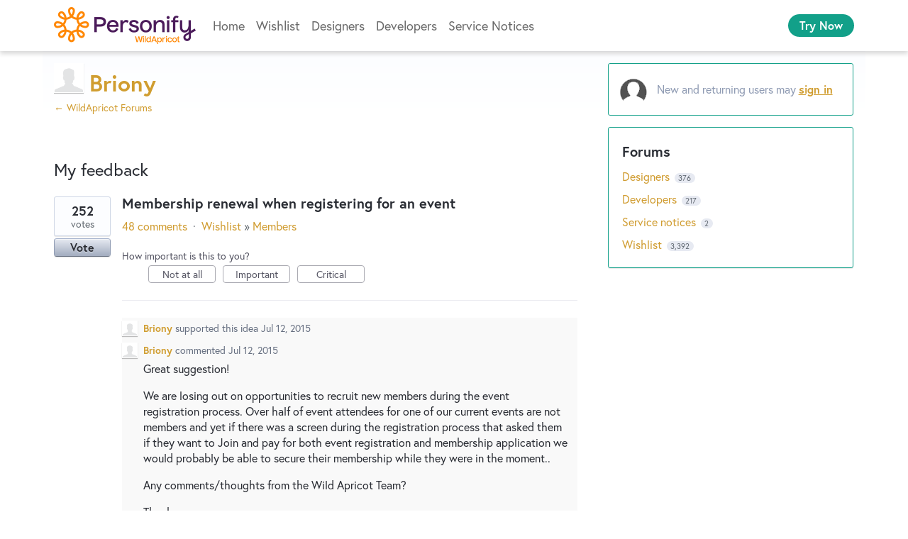

--- FILE ---
content_type: text/html; charset=utf-8
request_url: https://forums.wildapricot.com/users/86858299-briony
body_size: 22923
content:
<!DOCTYPE html>
<html lang="en" class="ltr ">
<head><script>(function(w,i,g){w[g]=w[g]||[];if(typeof w[g].push=='function')w[g].push(i)})
(window,'G-0FDHJSJLBY','google_tags_first_party');</script><script async src="/0u78/"></script>
			<script>
				window.dataLayer = window.dataLayer || [];
				function gtag(){dataLayer.push(arguments);}
				gtag('js', new Date());
				gtag('set', 'developer_id.dYzg1YT', true);
				gtag('config', 'G-0FDHJSJLBY');
			</script>
			
  <meta http-equiv="X-UA-Compatible" content="IE=Edge,chrome=1">
  <meta charset="utf-8">
  <title>Briony – WildApricot Forums</title>
  <meta name="viewport" content="width=device-width, initial-scale=1">
  <meta name="csrf-param" content="authenticity_token" />
<meta name="csrf-token" content="2l5smXNcQAFvbsPLYnaJ4I5s1XMSCJ6YhCo7KdQlNIrrQgcrj8Tau80ygtwhamRIvVj1GAFKVtc1tjK15fXfvw" />
    <link rel="canonical" href="" />

    <script type="text/javascript">
    (function(window) {
      var methods = ['log', 'dir', 'trace'];
      
      if (typeof window.console === 'undefined') {
        window.console = {};
      }
      
      for (var i in methods) {
        if (!(methods[i] in window.console)) {          
          window.console[methods[i]] = function() {};
        }
      }
      
    }(window));    
  </script>

  <script>
    window.UserVoice || (window.UserVoice = []);
  </script>

    <meta name="robots" content="noindex">


  <link rel="stylesheet" href="https://assets.uvcdn.com/pkg/clients/site2/index-9c56ab4a39505ec7480441b2f8a4d8746ea0edbab756a5f15907a9ffe7fbad4b.css" media="all" />

  <!--[if lt IE 7]>
    <link rel="stylesheet" href="https://assets.uvcdn.com/pkg/clients/site2/ie-6f6256efa8fcab0da2c5c83d6ccddaabe16fdd607b4f9e01ad9efe887b491c11.css" media="screen" />
  <![endif]-->

  <!--[if lt IE 9]>
    <script src="https://assets.uvcdn.com/pkg/clients/site2/lt_IE_9-5d621b8b38991dde7ef0c335fc7cc90426c625e325949517b23be2141b721a05.js"></script>
  <![endif]-->

  <style type="text/css">

  /*
  -----------------------------------------------------------
    Link color
  -----------------------------------------------------------
  */

  .uvCustomLink-color,
  a,
  .uvHelp,
  .uvTabSelect,
  .uvTab-dropdown .uvFieldPlaceholder,
  .uvModule-session .vcard .uvRememberMe a,
  .uvModule-session .uvModuleSection-signin a,
  .uvBreadcrumbs,
  .uvStyle-linkArrow {
    color: #d09d30;
  }

  .uvCustomLink-background,
  .uvTab-selected,
  .uvTab-selected .uvFieldSelect,
  .uvPagination .current {
    background-color: #d09d30;
  }

  /*
  -----------------------------------------------------------
    Primary color
  -----------------------------------------------------------
  */

  .uvCustomPrimary-color {
    color: #0d0d0d;
  }

  .uvCustomPrimary-background,
  .uvUserBadgeLabel {
    background-color: #0d0d0d;
  }

  .uvMasthead {
     background-color: #12a088;
   }
  .impScoreButton.selected {
    background: #0d0d0d;
  }

  /*
  -----------------------------------------------------------
    Background color
  -----------------------------------------------------------
  */

  .uvCustomBackground-color {
    color: #12a088;
  }

  .uvCustomBackground-background {
    background-color: #12a088;
  }

  /*
  -----------------------------------------------------------
    Status colors
  -----------------------------------------------------------
  */

  .uvStyle-status-current-issue {
    background-color: #FF8A0D;
    color: #FFF;
  }
  .uvStyle-status-work-in-progress {
    background-color: #10B807;
    color: #FFF;
  }
  .uvStyle-status-beta {
    background-color: #03EDC2;
    color: #FFF;
  }
  .uvStyle-status-resolved {
    background-color: #6FBEE8;
    color: #FFF;
  }
  .uvStyle-status-archived {
    background-color: #878787;
    color: #FFF;
  }
</style>


  <meta http-equiv="X-UA-Compatible" content="IE=Edge">
<meta http-equiv="Content-Type" content="text/html; charset=UTF-8">

<link rel="apple-touch-icon" sizes="180x180" href="https://s.wildapricot.net/StaticImages/v3/Favicon/apple-touch-icon.png">
<link rel="icon" type="image/png" sizes="32x32" href="https://s.wildapricot.net/StaticImages/v3/Favicon/favicon-32x32.png">
<link rel="icon" type="image/png" sizes="16x16" href="https://s.wildapricot.net/StaticImages/v3/Favicon/favicon-16x16.png">
<link rel="manifest" href="https://s.wildapricot.net/StaticImages/v3/Favicon/manifest.json">
<link rel="mask-icon" href="https://s.wildapricot.net/StaticImages/v3/Favicon/safari-pinned-tab.svg" color="#ff8703">
<link rel="shortcut icon" href="https://s.wildapricot.net/StaticImages/v3/Favicon/favicon.ico">
<meta name="apple-mobile-web-app-title" content="WildApricot">
<meta name="application-name" content="WildApricot">
<meta name="msapplication-TileColor" content="#603cba">
<meta name="msapplication-config" content="https://s.wildapricot.net/StaticImages/v3/Favicon/browserconfig.xml">
<meta name="theme-color" content="#ffffff">

<meta name="viewport" content="width=device-width, initial-scale=1">
<meta name="monitoring" content="monitoring_forums"> 

<meta name="description" content="User Community for Membership Software by WildApricot, maker of membership website and event registration online tools for non profits, clubs and associations">
<meta name="keywords" content="Non-profits, association management, event management, membership management software, online registrations">

<meta name="y_key" content="3eb0fa3028b2f6c2">
<link href="https://plus.google.com/113345547999145227568" rel="publisher">

<link rel="stylesheet" type="text/css" href="https://use.typekit.net/xtj1nmg.css">
<link rel="stylesheet" type="text/css" href="https://kit-pro.fontawesome.com/releases/latest/css/pro.min.css">
<link rel="stylesheet" type="text/css" href="https://s.wildapricot.net/Styles/v100/WildApricot.css">

    <style type="text/css">
      .uvModuleSection-signin uv-auth {
    position: absolute !important;
    top: 0px !important;
}

// Pre 2023.12.12

.waHeader .inner {
    max-width: 1160px;
}

.uvCol-8 {
    padding: 0;
}

div.uvModule.uvModule-topSidebar {
    display: none;
}

div#anony {
    margin-top: 15px;
}


.uvField-name {
    background-color: white!important;
    border: 2px black dashed!important;
}

.uvField-idea {
    font-size: 16px;
}

.uvIdeaVoteBadge {
    width: 80px;
}

div.uvForumSearchResults:focus {
    outline: none !important;
}

div.uvForumSearchResults-container ol > li:nth-child(1) {
    background-color: #ebd990;
    padding: 16px 16px 16px 112px !important;
}

div.uvForumSearchResults-container ol > li:nth-child(1) .uvIdeaVoteBadge {
  top: 16px;
  left: 16px;
}

.uvStyle-meta {
    font-size: 100%;
}

/*admin badge*/
.uvCustomPrimary-background, .uvUserBadgeLabel {
    background-color: #006F3B!important;
}

.uvUserBadgeLabel {
    background-color: #8F9BB3;
    display: block;
    color: #F0FFF8;
    font-size: 10px;
    font-weight: normal;
    line-height: 2em;
    overflow: hidden;
    text-align: center;
    text-decoration: none;
    text-shadow: none;
    text-transform: uppercase;
    white-space: nowrap;
    width: 100%;
}

/*comments */
.uv-forum-308923 .uvForm-comments {
    display: none;
}

.uvForumFilter-user + .uvListItem-category {
    border-top: white;
}

.typeset caption,
.typeset dl,
.typeset dd,
.typeset figcaption,
.typeset figure,
.typeset h1,
.typeset h2,
.typeset h3,
.typeset h4,
.typeset h5,
.typeset h6,
.typeset p,
.typeset pre,
.typeset table,
.typeset ol,
.typeset ul {
  margin: 16px 0;
}

.uvIdeaMeta {
    color: #666F80;
    font-size: 16px;
    margin-bottom: 16px;
}

.uvPagination .current {
    font-style: normal;
}

.uvField {
    border: 2px solid #696969;
    box-shadow: none;
    margin-bottom: 16px;
}

.uvField-focus {
    border-color: #12a089;
    outline: none !important;
}

.uvFieldSelect {
    line-height: 150%;
}

.uvFieldPlaceholder,
.uvFieldPassword,
.uvFieldText,
.uvFieldSelect,
.uvFieldTextarea {
    line-height: 150%;
}

.uvFieldPlaceholder {
    text-overflow: ellipsis;
    width: 100%;
    overflow: hidden;
    white-space: nowrap;
    padding-right: 18px;
    box-sizing: border-box;
}

.uvField-select {
  display: block;
}

.uvField-select .uvFieldPlaceholder {
    position: absolute;
    margin-bottom: 0;
    padding-right: 0;
}

.uvAddAttachment {
    background-position: 8px center;
    font-size: 16px;
    line-height: 150%;
}

.uvStyle-button:hover,
.uvStyle-button:focus,
.uvStyle-button:active {
    background: #25b123;
    background: -moz-linear-gradient(0% 100% 90deg, #40bd33, #1aa720);
    background: -webkit-gradient(linear, 0% 0%, 0% 100%, from(#1aa720), to(#40bd33));
    border-color: #06760b;
    -moz-box-shadow: inset 0 1px 0 0 #5cc051;
    -webkit-box-shadow: inset 0 1px 0 0 #5cc051;
    box-shadow: inset 0 1px 0 0 #5cc051;
    text-shadow: 0 -1px 1px #198d18;
}

.uvTabs {
    font-size: 16px;
}

.uvTab {
	  outline: none !important;
    margin-bottom: 8px;
}

.uvTab-selected {
    margin-bottom: 3px;
}

.uvCustomLink-background,
.uvTab-selected,
.uvPagination .current {
    background-color: #12a089;
	  border: none !important;
    color: #ffffff !important;
}

.uvModuleSection-search {
    display: none;
}

.uvModuleSection-settings {
    font-size: 16px;
}

/* container */
.uvBody {
    position: relative;
    margin: 0 auto;
    max-width: 1160px;
    padding: 16px;
    box-sizing: border-box;
}

/* content */

.uvBreadcrumbs {
    font-size: 14px;
    line-height: 14px;
/*    margin-bottom: 0;*/ 
/* EZ: it spoils appearance on some forums, too close to title of a topic */
}

.uv-profile-page .uvForumIndex {
    padding-top: 20px;
}

.uvForumMessage {
    margin-top: 15px;
}

.uvModule-message {
    margin: 10px 0 20px 0;
}

.uvPageContainer {
    height: 100%;
}

.uvPageHeader {
    margin-bottom: 0;
    min-height: 0;
}

.uvPageTitle {
    font-size: 32px;
    font-weight: bold;
}

.uv-suggestion-page .uvPageTitle {
    display: none;
}

.uvIdeaHeader {
    padding-top: 0;
}

.uvIdea {
    clear: both;
    margin: 0 0 40px 0 !important;
    min-height: 70px;
    padding-left: 96px !important;
    position: relative;
}

.uvList-ideas .uvUserAction,
.uvUserAction-suggestIdea {
    margin-bottom: 0;
    min-height: 20px;
    padding: 5px 13px 1px 30px;
    background: rgb(249, 249, 249);
}

.uvList-ideas .uvUserBadge,
.uvUserAction-suggestIdea .uvUserBadge {
    margin: 4px 0 0 0;
}

.uvList-ideas .uvIdeaDescription {
    font-size: 16px;
    margin-bottom: 0;
}

.uvForumCreateIdea-new {
    max-width: none;
}

.uvForumCreateIdeaLegend {
    font-size: 16px;
    color: #333333;
}

.uvForumCreateIdeaLegend:empty {
    display: none;
}

.uvIdeaTitle,
.uvIdeaTitle a,
.uvIdeaTitle a:link,
.uvIdeaTitle a:active,
.uvIdeaTitle a:hover,
.uvIdeaTitle a:visited {
    font-size: 20px;
    margin-top: 0;
}

.uvCustomPrimary-background,
.uvUserBadgeLabel {
    background-color: #ffc300;
}

.uvModule-featuredForum .uvModuleSection-featuredIdeas {
    width: 100%;
}

.uvUserAction {
    font-size: 14px;
}

.uvUserActionBody {
    font-size: 16px;
}

.uvTab-selected .uvFieldSelect {
    background-color: transparent;
    color: #ffffff;
    max-width: auto !important;
}

/*response */
.uvUserActionHeader .uvStyle-separator {
    display:none;
}

.uvModule {
    font-size: 16px;
    background-color: #ffffff;
    border: 1px solid #12a089;
}

/* user area */
.uvModule-session {
    padding: 16px !important;
    margin-bottom: 16px;
}

.uvModule-session .vcard {
    margin-bottom: 16px;
    display: flex;
    align-items: center;
    padding: 0 !important;
}

.uvModule-session .vcard a {
    display: flex;
    align-items: center;
}

.uvModule-session .uvUserBadge {
    position: relative;
    margin: 0 16px 0 0;
}

.uvModule-session .uvUserNav {
    font-size: 16px;
	  padding: 0 !important;
}

.uvModule-session .uvModuleSection-signin {
    margin-left: 0;
    padding: 0 0 0 52px;
    display: flex;
    align-items: center;
    min-height: 40px;
    background: url([data-uri]) left center no-repeat;
}

.uvModule-session .uvStyle-signin,
.uvModule-session .uvStyle-signin-sso {
    margin: 0;
    font-size: 16px;
    line-height: 150%;
}

wp-loading.hydrated .uvModule-session .uvStyle-signin,
wp-loading.hydrated .uvModule-session .uvStyle-signin-sso {
    visibility: visible !important;
}

.uvModule-session .uvjSigninStandalone {
    width: auto;
    height: auto;
    margin: -40px 0 0 -52px;
    position: relative;
}

.uvModule-session uv-auth:not(.uv-auth-sso) {
    position: absolute;
    right: 0;
    top: 90px;
    border-bottom: 1px solid #12a089;
    padding: 0;
}
.uvModule-session uv-auth:not(.uv-auth-sso) .uv-auth-card-border {
    display: none;
}

.uvModule-session .uvStyle-signin a,
.uvModule-session .uvStyle-signin-sso a,
.uvModule-session .uvStyle-signout a {
    font-weight: bold;
    text-decoration: underline;
}

.uvFieldEtc {
    font-size: 14px;
}

.submit_region {
    flex-wrap: wrap-reverse;
}

.uvStyle-cancel {
    font-size: 16px;
    margin-bottom: 16px;
    padding: 0 16px;
}

.submit_region .uvStyle-cancel {
    margin-bottom: 0;
}

.submit_region .uvFieldEtc-submit-button {
    margin: 0 !important;
}

.uvRememberMe {
    font-size: 16px;
    display: flex;
    align-items: center;
    margin-left: 0.5em;
}

.uvRememberMe a {
    text-decoration: underline;
}

/* sidebar */

.uvModuleSectionHeader {
display:none;
}

.uvListItem-newIdea {
display:none;
}

.uvIdeaComments .uvUserAction-comment {
    margin-bottom: 0;
}

.uvModule-feedback .uvHeader-previousForum {
    font-weight: bold;
}

.uvNavListItemTitle {
    display: none;
}

.uvNavListItem-feedback:before {
    display: block;
    content: "Forums";
    font-size: 20px;
    line-height: 150%;
    font-weight: bold;
    margin-bottom: 8px;
}

.uvNavListItem-search,
.uvNavListItem-feedback,
.uvNavListItem-contactus,
.uvNavListItem-helpdesk,
.uvNavListItem-home {
    padding-left: 0;
}

.uvNavListItem-search,
.uvNavListItem-feedback {
    background-image: none;
}

.uvNavListItem-home {
    display:none;
}

.uvModule-feedback .uvModuleSectionHeader,
.uvModule-helpdesk .uvModuleSectionHeader {
    font-size: 16px;
    line-height: 150%;
}

.uvForumFilter-user {
    font-weight: bold;
}

.uvForumFilter-user + .uvListItem-category {
    border-top: 3px double #cfd7e6;
    padding-top: 13px;
    margin-top: 13px;
}

.uvList,
.uvListItem {
    font-size: 16px;
    line-height: 150%;
}

.uvFieldButtonImage-sidebar {
    height: 22px;
}

.uvField-logged_in,
.uvField-provider {
    font-size: 16px;
    line-height: 150%;
}

.uvSignin {
    margin-bottom: 16px;
}

.uvSignin-logged_in .uvField-logged_in {
    padding: 9px;
}

.uvSignin-logged_in .uvField-authentication + div {
    margin-top: 0 !important;
}

/* clears the 'X' from Internet Explorer */
inputr[type=search]::-ms-clear,
input[type=search]::-ms-reveal {
  display: none;
  width: 0;
  height: 0; 
}

/* clears the 'X' from Chrome */
input[type="search"]::-webkit-search-decoration,
input[type="search"]::-webkit-search-cancel-button,
input[type="search"]::-webkit-search-results-button,
input[type="search"]::-webkit-search-results-decoration {
  display: none; 
}

/* other */

/* EZ: making font size slightly smaller for current admin response */
.uvUserAction.uvUserAction-admin-response {
    background-color: #fff /*#fffdf6 #F3F6FA */;
}

.uvUserAction-admin-response .uvUserActionBody p,
.uvIdeaMeta a,
.uvIdeaMeta span,
.uvIdeaMeta button {
    font-size: 16px;
}

.uvIdeaVoteFormToggle {
    max-width: calc(100vw - 32px);
}

.uvPreviousAdminResponsesToggle {
/*    display: none;*/
}

.uvField-error {
    background-color: white !important;    
    border-color: rgb(255, 195, 0) !important; 
}

.uvIdeaVoteCount {
    font-size: 14px;
}

/* hidden forums */

/*Archive*/
.uv-forum-308920 #create_idea,
.uv-forum-308920 .uvTabs,
.uv-forum-308920 .uvIdeaVoteBadge {
    display: none;
}

.uv-forum-308920 .uvPageHeader {
    border-bottom: 3px double #cfd7e6;
    margin-bottom: 50px;
}

.uv-forum-308920 .uvIdea {
    margin: 0 0 0 0;
    padding-left: 0;
}

/* Service notices */
.uv-forum-308923 #create_idea,
.uv-forum-308923 .uvForumCreateIdea,
.uv-forum-308923 .uvIdeaVoteCount,
.uv-forum-308923 .uvForumFilter-hot,
.uv-forum-308923 .uvForumFilter-top,
.uv-forum-308923 .uvForumFilter-my-feedback,
.uv-forum-308923 .uvForumFilter-new,
/* by EZ - not needed
.uv-forum-308923 .uvForumFilter-new span.uvTabContent,
.uv-forum-308923 .uvForumFilter-new span.uvTabExtended,
.uv-forum-308923 .uvForumFilter .uvForumFilter-new,
*/
.uv-forum-308923 .uvTab uvTab-selected {
    display: none;
}

.uv-user-admin.uv-forum-308923 #create_idea {
    display: block;
}

.uv-user-admin.uv-forum-308923 .uvPageHeader {
    border-bottom: none;
    margin-bottom: 0;
}

body.uv-forum-308923 .uvTabs {
    display: none; /* EZ - hide filter dropdown completely */
}

/*
body.uv-forum-308923 .uvListItem-noresults {
    float: left;
    background-color: #fff;
    border: none;
}
*/

/* EZ: below changes default text (No ideas...) to better one */
body.uv-forum-308923 .uvListItem-noresults {
    text-indent: -9999px;
    line-height: 0; /* Collapse the original line */
}

body.uv-forum-308923 .uvListItem-noresults::after {
    content: "~ All good, no planned maintenance or known issues ~";
    text-indent: 0;
    display: block;
    line-height: initial; /* New content takes up original line height */
}

/* Other */
.uv-suggestion-page .uvPageHeader {
    border-bottom: none;
}

/* follow button */

.uvStyle-button,
.uvStyle-button:after {
    display: block;
    font-size: 16px;
    line-height: 150%;
}

.uv-forum-308923 .uvIdeaVoteFormTriggerState-no_votes,
.uv-forum-308923 .uvIdeaVoteFormTriggerState-you_voted {
    font-size: 0 !important;
}

.uv-forum-308923 .uvIdeaVoteFormTriggerState-no_votes:after {
    content: "Follow";
}

.uv-forum-308923 .uvIdeaVoteFormTriggerState-you_voted:after {
    content: "Following";
}

/*discussion forum*/
.uv-forum-308929 .uvIdeaVoteCount{
    display: none;
}

.uv-forum-308929 .uvIdeaVoteFormTriggerState-no_votes,
.uv-forum-308929 .uvIdeaVoteFormTriggerState-you_voted {
    font-size: 0 !important;
}

.uv-forum-308929 .uvIdeaVoteFormTriggerState-no_votes:after {
    content: "Follow";
}

.uv-forum-308929 .uvIdeaVoteFormTriggerState-you_voted:after {
    content: "Following";
}


/* reorder forums */
/* EZ - deleted reordering 
.uvListItem-forum:nth-child(1) { position: relative; top: 96px; }
.uvListItem-forum:nth-child(2) { position: relative; top: 120px; }
.uvListItem-forum:nth-child(3) { position: relative; top: -24px; }
.uvListItem-forum:nth-child(4) { position: relative; top: -24px; }
.uvListItem-forum:nth-child(5) { position: relative; top: -24px; }
.uvListItem-forum:nth-child(6) { position: relative; top: 0px; }
.uvListItem-forum:nth-child(7) { position: relative; top: -144px; }
*/

/* Issue MAR-956: Social sign-in buttons are floating above Uservoice menu bar */
.uvFieldEtc {
    z-index: 1;
}

/* Make container not hidden behind header */
@media screen and (max-device-width: 800px), screen and (max-width: 800px) {
    .uvRow, .body, .uvContainer {
        min-width: 0;
    }

    h2 {
        text-align: left;
    }
}
    </style>

  <link rel="stylesheet" href="/auth-component/uv-auth/uv-auth.css">
<script type="module" src="/auth-component/uv-auth/uv-auth.esm.js"></script>
<script nomodule src="/auth-component/uv-auth/uv-auth.js"></script>

  <script src="https://js.pusher.com/8.3.0/pusher.min.js"></script>
  <script>
    window.UV_PUSHER_APP_KEY = '697328be2c49905dd5c6';
    window.UV_PUSHER_APP_CLUSTER = 'mt1';
  </script>



  <script type="module" src="/web-portal-components/wp-components/wp-components.esm.js"></script>
<script nomodule src="/web-portal-components/wp-components/wp-components.js"></script>

</head>

<body class="uv-primaryColor-dark uv-locale-en uv-direction-ltr uv-no-user uv-profile-page">
  <a class="show-on-focus uvCustomPrimary-background" href="#start-of-content">Skip to content</a>
  <wp-loading>

  <div id="fb-root"></div>
  <div class="uvPageContainer">

    <div class="waHeader">
    <div class="fixed">
        <div class="inner fixedWidth">
            <div class="logo">
                <a href="https://www.wildapricot.com/">
                    <img alt="Membership Software - WildApricot" title="Membership Software - WildApricot" src="https://s.wildapricot.net/StaticImages/v7/Logo/WildApricot.png" />
                </a>
            </div>
            <div class="container1 grow">
                <div class="container2 grow">
                    <div class="menuHeaderContainer menuContainer">
                        <div class="menuHeader menu">
                            <div class="menuLevel1 static current">
                                <div class="inner">
                                    <ul>
                                        <li class="other itemLevel1 static dynamic"><a href="https://www.wildapricot.com/">Home</a></li>
                                        <li class="other itemLevel1 static dynamic"><a href="https://forums.wildapricot.com/forums/308932-wishlist">Wishlist</a></li>
                                        <li class="other itemLevel1 static dynamic"><a href="https://forums.wildapricot.com/forums/308926-designers">Designers</a></li>
                                        <li class="other itemLevel1 static dynamic"><a href="https://forums.wildapricot.com/forums/309658-developers">Developers</a></li>
                                        <li class="other itemLevel1 static dynamic"><a href="https://forums.wildapricot.com/forums/308923-service-notices">Service Notices</a></li>
                                    </ul>
                                </div>
                            </div>
                        </div>
                    </div>
                </div>
                <div class="container3">
                    <div>
                        <span class="button-holder button-holder-center"><a title="Try Now" class="button button-small button-solid button-trial" rel="nofollow" href="https://register.wildapricot.com/">Try Now</a></span>
                    </div>
                </div>
            </div>
            <div class="hamburger">
                <a class="button-menu"><i class="fas fa-bars"></i></a>
            </div>
        </div>
    </div>
</div>

    




<div class="uvContainer uvBody">
  <div class="uvRow">
      <div class="uvCol-8">
      <article class="uvUserProfile">
        <header class="uvPageHeader">
          <h1 class="uvPageTitle uvCustomPrimary-color">
            <span class="vcard"><a class="url" href="/users/86858299-briony"><span class="uvUserBadge"><img class="uvUserBadgePhoto photo" height="40" width="40" alt="" src="https://secure.gravatar.com/avatar/1133783cc3528609499eb251ce5f19eb?size=40&default=https%3A%2F%2Fassets.uvcdn.com%2Fpkg%2Fadmin%2Ficons%2Fuser_70-6bcf9e08938533adb9bac95c3e487cb2a6d4a32f890ca6fdc82e3072e0ea0368.png" /></span><span class="fn uvCustomLink-color">Briony</span>
    </a></span>

          </h1>
          <div class="uvBreadcrumbs">
              <a href="/" title="WildApricot Forums">&larr; WildApricot Forums
              </a>
          </div>
        </header>
        

            <section class="uvForumIndex">
              <h2 class="uvIdeaSectionTitle">
                My feedback
              </h2>


            <p class="sr-only" role="status">
    6 results found
</p>
<ol class="uvList uvList-ideas" aria-label="Existing idea results">
    <li class="uvListItem uvIdea uvIdea-list">

<div class="uvIdeaHeader">
  <h2 class="uvIdeaTitle ">
    <a href="/forums/308932-wishlist/suggestions/9949890-membership-renewal-when-registering-for-an-event">
      
        Membership renewal when registering for an event
    </a>
  </h2>
  
</div>


<div class="uvIdeaVoteBadge">
    <div class="uvIdeaVoteCount" data-id="9949890">
      <strong>252</strong>
      <span> votes</span>
    </div>
  


<div uvSuggestionId="9949890" class="uvVoter uvVoter-logged_out uvVoterMode-voteable uvVoterStatus-open uvVoteLimit-unlimited" data-closed-reason="">
  <form novalidate class="uvIdeaVoteForm" onsubmit="return false;" method="post" action="" data-forum_id="308932" data-suggestion_id="9949890" >
    <input type="hidden" name="channel" value="portal"></input>
    <!-- Update to show number of votes cast -->
    <span class="uvIdeaVoteFormTrigger">
      <button class="uvIdeaVoteFormTriggerState-no_votes uvStyle-button">Vote</button>
      <button class="uvIdeaVoteFormTriggerState-you_voted uvStyle-button uvStyle-button-selected" id="uvIdeaVoteFormTriggerState-you_voted-9949890" data-singular="Voted!" data-plural="Voted!"></button>
      <button class="uvIdeaVoteFormTriggerState-out_of_votes uvStyle-button uvStyle-button-disabled uvTip" disabled title="You're out of votes">Vote</button>
      <button class="uvIdeaVoteFormTriggerState-voting_closed uvStyle-button uvStyle-button-disabled uvTip" disabled title="Voting has closed">Vote</button>

        <input type="hidden" name="to" value="1"></input>
    </span>
    <!--- end -->

    <div class="uvIdeaVoteFormToggle">
      <fieldset class="uvIdeaVoteFormFieldset">
        <div class="uvVoterSigninArea">
          
<uv-auth
  id="uv-signin-9291"
  class=""
  locale="en"
  mode=inline
  
  social-first
  data-type=""
  data-options="{&quot;display_logged_in&quot;:&quot;hidden&quot;,&quot;social_auth_only&quot;:false,&quot;custom_signin&quot;:true,&quot;inline_form_mode&quot;:true,&quot;show_login&quot;:true,&quot;header&quot;:&quot;\u003ch2\u003eWe&#39;re glad you&#39;re here\u003c/h2\u003e\u003cp\u003ePlease sign in to leave feedback\u003c/p\u003e&quot;}"
  
  
>
  <h2>We're glad you're here</h2><p>Please sign in to leave feedback</p>
</uv-auth>
<script type="text/javascript">
  var uvAuthElement = document.getElementById("uv-signin-9291");
  uvAuthElement.subdomainSettings = {"disable_uservoice_auth":false,"password_auth_required":true,"auth_providers":[{"preset_name":"facebook","url":"https://graph.facebook.com/oauth/authorize?client_id=1951193478523856\u0026redirect_uri=https%3A%2F%2Fauth.uservoice.com%2Ffacebook\u0026scope=email\u0026display=popup\u0026state=253281","button_label":"Facebook"},{"preset_name":"google","url":"https://auth.uservoice.com/google/253281","button_label":"Google"}],"logo_path":null,"form_text":{"loading":"Loading","cancel":"Cancel","region_label":"Sign in to UserVoice","email_label":"Email address","email_placeholder":"Email address","password_label":"Password","password_placeholder":"Password","name_label":"Display name (optional)","name_placeholder":"Your name","tos_checkbox_label_html":"I agree to the \u003ca href=\"/tos\" target=\"_blank\" rel=\"external\" title=\"Opens in new window\" class=\"color-link\"\u003eterms of service\u003c/a\u003e","tos_checkbox_title":"Terms of Service","gdpr_checkbox_label":"I agree to the storage of my email address, name, and IP address. This information and any feedback I provide may be used to inform product decisions and to notify me about product updates. (You can opt-out at any time.)","gdpr_checkbox_title":"Required Consent","remember_me_checkbox_label":"Remember me","remember_me_checkbox_title":"Remember Me","show_more_label":"Show more login options","show_less_label":"Show fewer login options","submit_signin_label":"Sign in","submit_create_label":"Sign up","email_invalid_error":"Please enter a valid email address.","password_required_error":"Please enter your password.","terms_invalid_error":"You must accept the terms to continue.","generic_error":"Something went wrong!","browser_error":"Cookie access is needed in order to sign you in. Please update your privacy settings to enable cross-site tracking or try using a different browser.","permissions_error":"You do not have the necessary permissions to access this content.","not_signed_in_error":"Sign in required to continue","success_heading":"Hooray!","success_message":"You're in, getting your page ready.","create_password_placeholder":"Create Password","verify_email_label":"Verify Email","set_password_label":"Set Password","verify_email_reset_pw_helper_text":"We need to verify your email first before resetting your password","verify_email_create_account_helper_text":"We need to verify your email first before creating your account","set_password_title":"Set a new password","first_things_first_title":"First things first!","confirm_password_placeholder":"Confirm Password","confirm_password_label":"Confirm Password","create_account_label":"Create Account","create_account_title":"Let's create your account!","password_invalid_error":"Please enter a valid password.","password_match_error":"Passwords must match.","change_password_label":"Change Password","go_to_login_label":"Go to login","go_to_settings_label":"Go to settings","current_password_placeholder":"Current Password","password_character_minimum":"Password needs at least 8 characters","password_upper_lower_case_required":"It must have at least one lower and one upper case character","password_symbol_required":"It needs at least one symbol ($, !, @, _, *, etc)","password_number_required":"Password must include one number or more","reset_password_label":"Reset Password","new_password_label":"New Password","password_in_email_error":"Your password cannot appear in your email address.","email_in_password_error":"Your email address cannot appear in your password.","username_in_password_error":"Your email username cannot appear in your password.","need_account_prompt":"New here?","need_account_cta":"Create an account","forgot_password":"Forgot Password?","confirm_email_header":"Check your email","confirm_email_body":"Confirm your email using the link sent to","confirm_email_footer":"Keep this box open and come back once you're done!","or":"or"}};
</script>
<div class="uvSignin-uv-auth">
  <div class="uvField uvField-logged_in uvField-first">
    <span>
      Signed in as <span class="logged_in_as"></span>
      (<a href="/logout">Sign out</a>)
    </span>
  </div>
</div>

            <div class="uvFormFlash uvFormFlash-error" tabindex="0">
    <div class="uvFormFlashMessage"></div>
    <a class="uvFormFlashClose" href="#close">Close</a>
  </div>

  <div class="uvFormFlash uvFormFlash-info" tabindex="0">
    <div class="uvFormFlashMessage"></div>
    <a class="uvFormFlashClose" href="#close">Close</a>
  </div>

            <div class="uvIdeaVoteButtons">
      <div class="submit_region auth-only">
        <button class="uvIdeaVoteButton uvFieldEtc-submit-button uvStyle-button" type="submit"
        value="subscribe" name="subscribe">Vote</button>
        <p style="margin-bottom: 0.5em">We’ll send you updates on this idea</p>
      </div>
  </div>

        </div>
      </fieldset>
    </div>
  </form>
</div>

</div>

<div class="uvIdeaMeta">

  <a title="Comments for Membership renewal when registering for an event" href="/forums/308932-wishlist/suggestions/9949890-membership-renewal-when-registering-for-an-event#comments">48 comments</a> <span class="uvStyle-separator">&nbsp;&middot;&nbsp;</span> <a href="/forums/308932-wishlist">Wishlist</a> <span class="uvStyle-separator">&#187;</span> <a href="/forums/308932-wishlist/category/127309-members">Members</a><span class='uvUserWithId-inline-86859427' style='display:none'> <span class="uvStyle-separator">&nbsp;&middot;&nbsp;</span> <a class="uvSuggestion-dissociate" rel="nofollow" title="Delete idea Membership renewal when registering for an event" data-supporters-count="252" data-redirect-to="/forums/308932-wishlist" data-url="/api/v1/forums/308932-wishlist/suggestions/9949890-membership-renewal-when-registering-for-an-event/dissociate" href="#">Delete…</a></span><span class='uvAdminOnly uvAdminOnly-inline'> <span class="uvStyle-separator">&nbsp;&middot;&nbsp;</span> <a class="uvAdminOnly uvAdminOnly-inline" data-iframe-target="_blank" title="Admin page for Membership renewal when registering for an event" href="/admin/v3/ideas/9949890/">Admin &rarr;</a></span>
</div>

  <div class="uvScorer uvScorer-logged_out">
  <form novalidate class="uvIdeaScoreForm importScoreBorderBottom" onsubmit="return false;" method="post" action="" data-forum_id="308932" data-suggestion_id="9949890" data-importance_score="" data-importance_score_id="">
    <fieldset class="impScoreButtonContainer" aria-labelledby="importance_score_9949890">
      <legend id="importance_score_9949890">How important is this to you?</legend>
      <div class="impScoreButtonGroup" data-name="importance-score-button-group-9949890">
        <button  class="impScoreButton" type="submit" id="importance-1-9949890" tabindex="0" name="importance_score_value" value="1">
          Not at all
            <span class="tooltiptext">You must login first!</span>
        </button>
        <button  class="impScoreButton" type="submit" id="importance-2-9949890" tabindex="0" name="importance_score_value" value="2">
          Important
            <span class="tooltiptext">You must login first!</span>
        </button>
        <button  class="impScoreButton" type="submit" id="importance-3-9949890" tabindex="0" name="importance_score_value" value="3">
          Critical
            <span class="tooltiptext">You must login first!</span>
        </button>
          <h6 aria-live="polite" role="status" hidden class="scoreNotification"></h6>
        <input data-name="importance-score-9949890" type="hidden" name="importance_score" value=""></input>
        <input data-name="importance-score-id-9949890" type="hidden" name="importance_score_id" value=""></input>
        <input type="hidden" name="channel" value="portal"></input>
      </div>
    </fieldset>


    <div class="uvIdeaScoreFormToggle">
      <fieldset class="uvIdeaScoreFormFieldset">
        <div class="uvScorerSigninArea">
          
<uv-auth
  id="uv-signin-3369"
  class=""
  locale="en"
  mode=inline
  
  social-first
  data-type=""
  data-options="{&quot;display_logged_in&quot;:&quot;hidden&quot;,&quot;social_auth_only&quot;:false,&quot;custom_signin&quot;:true,&quot;inline_form_mode&quot;:true,&quot;show_login&quot;:true,&quot;header&quot;:&quot;\u003ch2\u003eWe&#39;re glad you&#39;re here\u003c/h2\u003e\u003cp\u003ePlease sign in to leave feedback\u003c/p\u003e&quot;}"
  
  
>
  <h2>We're glad you're here</h2><p>Please sign in to leave feedback</p>
</uv-auth>
<script type="text/javascript">
  var uvAuthElement = document.getElementById("uv-signin-3369");
  uvAuthElement.subdomainSettings = {"disable_uservoice_auth":false,"password_auth_required":true,"auth_providers":[{"preset_name":"facebook","url":"https://graph.facebook.com/oauth/authorize?client_id=1951193478523856\u0026redirect_uri=https%3A%2F%2Fauth.uservoice.com%2Ffacebook\u0026scope=email\u0026display=popup\u0026state=253281","button_label":"Facebook"},{"preset_name":"google","url":"https://auth.uservoice.com/google/253281","button_label":"Google"}],"logo_path":null,"form_text":{"loading":"Loading","cancel":"Cancel","region_label":"Sign in to UserVoice","email_label":"Email address","email_placeholder":"Email address","password_label":"Password","password_placeholder":"Password","name_label":"Display name (optional)","name_placeholder":"Your name","tos_checkbox_label_html":"I agree to the \u003ca href=\"/tos\" target=\"_blank\" rel=\"external\" title=\"Opens in new window\" class=\"color-link\"\u003eterms of service\u003c/a\u003e","tos_checkbox_title":"Terms of Service","gdpr_checkbox_label":"I agree to the storage of my email address, name, and IP address. This information and any feedback I provide may be used to inform product decisions and to notify me about product updates. (You can opt-out at any time.)","gdpr_checkbox_title":"Required Consent","remember_me_checkbox_label":"Remember me","remember_me_checkbox_title":"Remember Me","show_more_label":"Show more login options","show_less_label":"Show fewer login options","submit_signin_label":"Sign in","submit_create_label":"Sign up","email_invalid_error":"Please enter a valid email address.","password_required_error":"Please enter your password.","terms_invalid_error":"You must accept the terms to continue.","generic_error":"Something went wrong!","browser_error":"Cookie access is needed in order to sign you in. Please update your privacy settings to enable cross-site tracking or try using a different browser.","permissions_error":"You do not have the necessary permissions to access this content.","not_signed_in_error":"Sign in required to continue","success_heading":"Hooray!","success_message":"You're in, getting your page ready.","create_password_placeholder":"Create Password","verify_email_label":"Verify Email","set_password_label":"Set Password","verify_email_reset_pw_helper_text":"We need to verify your email first before resetting your password","verify_email_create_account_helper_text":"We need to verify your email first before creating your account","set_password_title":"Set a new password","first_things_first_title":"First things first!","confirm_password_placeholder":"Confirm Password","confirm_password_label":"Confirm Password","create_account_label":"Create Account","create_account_title":"Let's create your account!","password_invalid_error":"Please enter a valid password.","password_match_error":"Passwords must match.","change_password_label":"Change Password","go_to_login_label":"Go to login","go_to_settings_label":"Go to settings","current_password_placeholder":"Current Password","password_character_minimum":"Password needs at least 8 characters","password_upper_lower_case_required":"It must have at least one lower and one upper case character","password_symbol_required":"It needs at least one symbol ($, !, @, _, *, etc)","password_number_required":"Password must include one number or more","reset_password_label":"Reset Password","new_password_label":"New Password","password_in_email_error":"Your password cannot appear in your email address.","email_in_password_error":"Your email address cannot appear in your password.","username_in_password_error":"Your email username cannot appear in your password.","need_account_prompt":"New here?","need_account_cta":"Create an account","forgot_password":"Forgot Password?","confirm_email_header":"Check your email","confirm_email_body":"Confirm your email using the link sent to","confirm_email_footer":"Keep this box open and come back once you're done!","or":"or"}};
</script>
<div class="uvSignin-uv-auth">
  <div class="uvField uvField-logged_in uvField-first">
    <span>
      Signed in as <span class="logged_in_as"></span>
      (<a href="/logout">Sign out</a>)
    </span>
  </div>
</div>

            <div class="uvFormFlash uvFormFlash-error" tabindex="0">
    <div class="uvFormFlashMessage"></div>
    <a class="uvFormFlashClose" href="#close">Close</a>
  </div>

  <div class="uvFormFlash uvFormFlash-info" tabindex="0">
    <div class="uvFormFlashMessage"></div>
    <a class="uvFormFlashClose" href="#close">Close</a>
  </div>

          <div class="auth-only">
            <button class="uvIdeaScoreSubmitButton uvFieldEtc-submit-button uvStyle-button" type="submit">
              Submit Rating
            </button>
          </div>
        </div>
      </fieldset>
    </div>
  </form>
</div>



      <div class="uvUserAction uvUserAction-vote">
        <div class="uvUserActionHeader">
            <span class="vcard"><a class="url" href="/users/86858299-briony"><span class="uvUserBadge"><img class="uvUserBadgePhoto photo" height="40" width="40" alt="" src="https://secure.gravatar.com/avatar/1133783cc3528609499eb251ce5f19eb?size=40&default=https%3A%2F%2Fassets.uvcdn.com%2Fpkg%2Fadmin%2Ficons%2Fuser_70-6bcf9e08938533adb9bac95c3e487cb2a6d4a32f890ca6fdc82e3072e0ea0368.png" /></span><span class="fn uvCustomLink-color">Briony</span>
    </a></span>
 supported this idea
          <span class="uvStyle-separator">&nbsp;&middot;&nbsp;</span>
          <span class="uvStyle-meta"><time datetime="2015-07-12" pubdate>Jul 12, 2015</time></span>
        </div>
      </div>
      <wp-toast id="comment-toast" ref="comment-toast" type="error" direction="top" start-position="5" width="400" duration="5000">
        An error occurred while saving the comment
      </wp-toast>
      <div class="uvUserAction uvUserAction-comment">
        <div class="uvUserActionHeader">
          <span class="vcard"><a class="url" href="/users/86858299-briony"><span class="uvUserBadge"><img class="uvUserBadgePhoto photo" height="40" width="40" alt="" src="https://secure.gravatar.com/avatar/1133783cc3528609499eb251ce5f19eb?size=40&default=https%3A%2F%2Fassets.uvcdn.com%2Fpkg%2Fadmin%2Ficons%2Fuser_70-6bcf9e08938533adb9bac95c3e487cb2a6d4a32f890ca6fdc82e3072e0ea0368.png" /></span><span class="fn uvCustomLink-color">Briony</span>
    </a></span>
 commented
          <span class="uvStyle-meta">
            <span class="uvStyle-separator">&nbsp;&middot;&nbsp;</span>
            <time datetime="2015-07-12" pubdate>Jul 12, 2015</time>
            <span class="uvUserWithId-inline-86858299" style="display: none;">
                <span class="uvStyle-separator">&nbsp;&middot;&nbsp;</span>
                <a class="uvComment-edit" rel="nofollow noopener noreferrer" data-comment-id="12961297" href="/api/v1/forums/308932-wishlist/suggestions/9949890-membership-renewal-when-registering-for-an-event/comments/12961297">Edit…</a>
              <span class="uvStyle-separator">&nbsp;&middot;&nbsp;</span>
              <a class="uvComment-delete" rel="nofollow noopener noreferrer" title="Delete comment from Briony on July 12, 2015 9:20 AM" data-confirmation-message="Are you sure you want to delete your comment?" href="/api/v1/forums/308932-wishlist/suggestions/9949890-membership-renewal-when-registering-for-an-event/comments/12961297">Delete…</a>
            </span>
          </span>
        </div>
        <div class="uvUserActionBody">
          <div class="typeset"><p>Great suggestion!   </p>

<p>We are losing out on opportunities to recruit new members during the event registration process.  Over half of event attendees for one of our current events are not members and yet if there was a screen during the registration process that asked them if they want to Join and pay for both event registration and membership application we would probably be able to secure their membership while they were in the moment..   </p>

<p>Any comments/thoughts from the Wild Apricot Team?  </p>

<p>Thanks, </p>

<p>Briony</p></div>
        </div>
        <div class="uvUserActionEdit" style="display: none">
          <div class="uvField uvField-comment">
  <label for="uvFieldTextarea-editText" class="uvFieldInner">
    <textarea id="uvFieldTextarea-editText" name="editText" class="uvFieldTextarea"></textarea>
  </label>
</div>
<button class="uvStyle-button save-comment" >Save</button>
<span class="uvFieldEtc-thinking">Submitting...</span>

        </div>
      </div>

</li>
<li class="uvListItem uvIdea uvIdea-list">

<div class="uvIdeaHeader">
  <h2 class="uvIdeaTitle ">
    <a href="/forums/308932-wishlist/suggestions/8827201-complex-price-calculation">
      
        Complex price calculation
    </a>
  </h2>
  
</div>


<div class="uvIdeaVoteBadge">
    <div class="uvIdeaVoteCount" data-id="8827201">
      <strong>18</strong>
      <span> votes</span>
    </div>
  


<div uvSuggestionId="8827201" class="uvVoter uvVoter-logged_out uvVoterMode-voteable uvVoterStatus-open uvVoteLimit-unlimited" data-closed-reason="">
  <form novalidate class="uvIdeaVoteForm" onsubmit="return false;" method="post" action="" data-forum_id="308932" data-suggestion_id="8827201" >
    <input type="hidden" name="channel" value="portal"></input>
    <!-- Update to show number of votes cast -->
    <span class="uvIdeaVoteFormTrigger">
      <button class="uvIdeaVoteFormTriggerState-no_votes uvStyle-button">Vote</button>
      <button class="uvIdeaVoteFormTriggerState-you_voted uvStyle-button uvStyle-button-selected" id="uvIdeaVoteFormTriggerState-you_voted-8827201" data-singular="Voted!" data-plural="Voted!"></button>
      <button class="uvIdeaVoteFormTriggerState-out_of_votes uvStyle-button uvStyle-button-disabled uvTip" disabled title="You're out of votes">Vote</button>
      <button class="uvIdeaVoteFormTriggerState-voting_closed uvStyle-button uvStyle-button-disabled uvTip" disabled title="Voting has closed">Vote</button>

        <input type="hidden" name="to" value="1"></input>
    </span>
    <!--- end -->

    <div class="uvIdeaVoteFormToggle">
      <fieldset class="uvIdeaVoteFormFieldset">
        <div class="uvVoterSigninArea">
          
<uv-auth
  id="uv-signin-6914"
  class=""
  locale="en"
  mode=inline
  
  social-first
  data-type=""
  data-options="{&quot;display_logged_in&quot;:&quot;hidden&quot;,&quot;social_auth_only&quot;:false,&quot;custom_signin&quot;:true,&quot;inline_form_mode&quot;:true,&quot;show_login&quot;:true,&quot;header&quot;:&quot;\u003ch2\u003eWe&#39;re glad you&#39;re here\u003c/h2\u003e\u003cp\u003ePlease sign in to leave feedback\u003c/p\u003e&quot;}"
  
  
>
  <h2>We're glad you're here</h2><p>Please sign in to leave feedback</p>
</uv-auth>
<script type="text/javascript">
  var uvAuthElement = document.getElementById("uv-signin-6914");
  uvAuthElement.subdomainSettings = {"disable_uservoice_auth":false,"password_auth_required":true,"auth_providers":[{"preset_name":"facebook","url":"https://graph.facebook.com/oauth/authorize?client_id=1951193478523856\u0026redirect_uri=https%3A%2F%2Fauth.uservoice.com%2Ffacebook\u0026scope=email\u0026display=popup\u0026state=253281","button_label":"Facebook"},{"preset_name":"google","url":"https://auth.uservoice.com/google/253281","button_label":"Google"}],"logo_path":null,"form_text":{"loading":"Loading","cancel":"Cancel","region_label":"Sign in to UserVoice","email_label":"Email address","email_placeholder":"Email address","password_label":"Password","password_placeholder":"Password","name_label":"Display name (optional)","name_placeholder":"Your name","tos_checkbox_label_html":"I agree to the \u003ca href=\"/tos\" target=\"_blank\" rel=\"external\" title=\"Opens in new window\" class=\"color-link\"\u003eterms of service\u003c/a\u003e","tos_checkbox_title":"Terms of Service","gdpr_checkbox_label":"I agree to the storage of my email address, name, and IP address. This information and any feedback I provide may be used to inform product decisions and to notify me about product updates. (You can opt-out at any time.)","gdpr_checkbox_title":"Required Consent","remember_me_checkbox_label":"Remember me","remember_me_checkbox_title":"Remember Me","show_more_label":"Show more login options","show_less_label":"Show fewer login options","submit_signin_label":"Sign in","submit_create_label":"Sign up","email_invalid_error":"Please enter a valid email address.","password_required_error":"Please enter your password.","terms_invalid_error":"You must accept the terms to continue.","generic_error":"Something went wrong!","browser_error":"Cookie access is needed in order to sign you in. Please update your privacy settings to enable cross-site tracking or try using a different browser.","permissions_error":"You do not have the necessary permissions to access this content.","not_signed_in_error":"Sign in required to continue","success_heading":"Hooray!","success_message":"You're in, getting your page ready.","create_password_placeholder":"Create Password","verify_email_label":"Verify Email","set_password_label":"Set Password","verify_email_reset_pw_helper_text":"We need to verify your email first before resetting your password","verify_email_create_account_helper_text":"We need to verify your email first before creating your account","set_password_title":"Set a new password","first_things_first_title":"First things first!","confirm_password_placeholder":"Confirm Password","confirm_password_label":"Confirm Password","create_account_label":"Create Account","create_account_title":"Let's create your account!","password_invalid_error":"Please enter a valid password.","password_match_error":"Passwords must match.","change_password_label":"Change Password","go_to_login_label":"Go to login","go_to_settings_label":"Go to settings","current_password_placeholder":"Current Password","password_character_minimum":"Password needs at least 8 characters","password_upper_lower_case_required":"It must have at least one lower and one upper case character","password_symbol_required":"It needs at least one symbol ($, !, @, _, *, etc)","password_number_required":"Password must include one number or more","reset_password_label":"Reset Password","new_password_label":"New Password","password_in_email_error":"Your password cannot appear in your email address.","email_in_password_error":"Your email address cannot appear in your password.","username_in_password_error":"Your email username cannot appear in your password.","need_account_prompt":"New here?","need_account_cta":"Create an account","forgot_password":"Forgot Password?","confirm_email_header":"Check your email","confirm_email_body":"Confirm your email using the link sent to","confirm_email_footer":"Keep this box open and come back once you're done!","or":"or"}};
</script>
<div class="uvSignin-uv-auth">
  <div class="uvField uvField-logged_in uvField-first">
    <span>
      Signed in as <span class="logged_in_as"></span>
      (<a href="/logout">Sign out</a>)
    </span>
  </div>
</div>

            <div class="uvFormFlash uvFormFlash-error" tabindex="0">
    <div class="uvFormFlashMessage"></div>
    <a class="uvFormFlashClose" href="#close">Close</a>
  </div>

  <div class="uvFormFlash uvFormFlash-info" tabindex="0">
    <div class="uvFormFlashMessage"></div>
    <a class="uvFormFlashClose" href="#close">Close</a>
  </div>

            <div class="uvIdeaVoteButtons">
      <div class="submit_region auth-only">
        <button class="uvIdeaVoteButton uvFieldEtc-submit-button uvStyle-button" type="submit"
        value="subscribe" name="subscribe">Vote</button>
        <p style="margin-bottom: 0.5em">We’ll send you updates on this idea</p>
      </div>
  </div>

        </div>
      </fieldset>
    </div>
  </form>
</div>

</div>

<div class="uvIdeaMeta">

  <a title="Comments for Complex price calculation" href="/forums/308932-wishlist/suggestions/8827201-complex-price-calculation#comments">8 comments</a> <span class="uvStyle-separator">&nbsp;&middot;&nbsp;</span> <a href="/forums/308932-wishlist">Wishlist</a> <span class="uvStyle-separator">&#187;</span> <a href="/forums/308932-wishlist/category/127234-events">Events</a><span class='uvUserWithId-inline-86837113' style='display:none'> <span class="uvStyle-separator">&nbsp;&middot;&nbsp;</span> <a class="uvSuggestion-dissociate" rel="nofollow" title="Delete idea Complex price calculation" data-supporters-count="18" data-redirect-to="/forums/308932-wishlist" data-url="/api/v1/forums/308932-wishlist/suggestions/8827201-complex-price-calculation/dissociate" href="#">Delete…</a></span><span class='uvAdminOnly uvAdminOnly-inline'> <span class="uvStyle-separator">&nbsp;&middot;&nbsp;</span> <a class="uvAdminOnly uvAdminOnly-inline" data-iframe-target="_blank" title="Admin page for Complex price calculation" href="/admin/v3/ideas/8827201/">Admin &rarr;</a></span>
</div>

  <div class="uvScorer uvScorer-logged_out">
  <form novalidate class="uvIdeaScoreForm importScoreBorderBottom" onsubmit="return false;" method="post" action="" data-forum_id="308932" data-suggestion_id="8827201" data-importance_score="" data-importance_score_id="">
    <fieldset class="impScoreButtonContainer" aria-labelledby="importance_score_8827201">
      <legend id="importance_score_8827201">How important is this to you?</legend>
      <div class="impScoreButtonGroup" data-name="importance-score-button-group-8827201">
        <button  class="impScoreButton" type="submit" id="importance-1-8827201" tabindex="0" name="importance_score_value" value="1">
          Not at all
            <span class="tooltiptext">You must login first!</span>
        </button>
        <button  class="impScoreButton" type="submit" id="importance-2-8827201" tabindex="0" name="importance_score_value" value="2">
          Important
            <span class="tooltiptext">You must login first!</span>
        </button>
        <button  class="impScoreButton" type="submit" id="importance-3-8827201" tabindex="0" name="importance_score_value" value="3">
          Critical
            <span class="tooltiptext">You must login first!</span>
        </button>
          <h6 aria-live="polite" role="status" hidden class="scoreNotification"></h6>
        <input data-name="importance-score-8827201" type="hidden" name="importance_score" value=""></input>
        <input data-name="importance-score-id-8827201" type="hidden" name="importance_score_id" value=""></input>
        <input type="hidden" name="channel" value="portal"></input>
      </div>
    </fieldset>


    <div class="uvIdeaScoreFormToggle">
      <fieldset class="uvIdeaScoreFormFieldset">
        <div class="uvScorerSigninArea">
          
<uv-auth
  id="uv-signin-3831"
  class=""
  locale="en"
  mode=inline
  
  social-first
  data-type=""
  data-options="{&quot;display_logged_in&quot;:&quot;hidden&quot;,&quot;social_auth_only&quot;:false,&quot;custom_signin&quot;:true,&quot;inline_form_mode&quot;:true,&quot;show_login&quot;:true,&quot;header&quot;:&quot;\u003ch2\u003eWe&#39;re glad you&#39;re here\u003c/h2\u003e\u003cp\u003ePlease sign in to leave feedback\u003c/p\u003e&quot;}"
  
  
>
  <h2>We're glad you're here</h2><p>Please sign in to leave feedback</p>
</uv-auth>
<script type="text/javascript">
  var uvAuthElement = document.getElementById("uv-signin-3831");
  uvAuthElement.subdomainSettings = {"disable_uservoice_auth":false,"password_auth_required":true,"auth_providers":[{"preset_name":"facebook","url":"https://graph.facebook.com/oauth/authorize?client_id=1951193478523856\u0026redirect_uri=https%3A%2F%2Fauth.uservoice.com%2Ffacebook\u0026scope=email\u0026display=popup\u0026state=253281","button_label":"Facebook"},{"preset_name":"google","url":"https://auth.uservoice.com/google/253281","button_label":"Google"}],"logo_path":null,"form_text":{"loading":"Loading","cancel":"Cancel","region_label":"Sign in to UserVoice","email_label":"Email address","email_placeholder":"Email address","password_label":"Password","password_placeholder":"Password","name_label":"Display name (optional)","name_placeholder":"Your name","tos_checkbox_label_html":"I agree to the \u003ca href=\"/tos\" target=\"_blank\" rel=\"external\" title=\"Opens in new window\" class=\"color-link\"\u003eterms of service\u003c/a\u003e","tos_checkbox_title":"Terms of Service","gdpr_checkbox_label":"I agree to the storage of my email address, name, and IP address. This information and any feedback I provide may be used to inform product decisions and to notify me about product updates. (You can opt-out at any time.)","gdpr_checkbox_title":"Required Consent","remember_me_checkbox_label":"Remember me","remember_me_checkbox_title":"Remember Me","show_more_label":"Show more login options","show_less_label":"Show fewer login options","submit_signin_label":"Sign in","submit_create_label":"Sign up","email_invalid_error":"Please enter a valid email address.","password_required_error":"Please enter your password.","terms_invalid_error":"You must accept the terms to continue.","generic_error":"Something went wrong!","browser_error":"Cookie access is needed in order to sign you in. Please update your privacy settings to enable cross-site tracking or try using a different browser.","permissions_error":"You do not have the necessary permissions to access this content.","not_signed_in_error":"Sign in required to continue","success_heading":"Hooray!","success_message":"You're in, getting your page ready.","create_password_placeholder":"Create Password","verify_email_label":"Verify Email","set_password_label":"Set Password","verify_email_reset_pw_helper_text":"We need to verify your email first before resetting your password","verify_email_create_account_helper_text":"We need to verify your email first before creating your account","set_password_title":"Set a new password","first_things_first_title":"First things first!","confirm_password_placeholder":"Confirm Password","confirm_password_label":"Confirm Password","create_account_label":"Create Account","create_account_title":"Let's create your account!","password_invalid_error":"Please enter a valid password.","password_match_error":"Passwords must match.","change_password_label":"Change Password","go_to_login_label":"Go to login","go_to_settings_label":"Go to settings","current_password_placeholder":"Current Password","password_character_minimum":"Password needs at least 8 characters","password_upper_lower_case_required":"It must have at least one lower and one upper case character","password_symbol_required":"It needs at least one symbol ($, !, @, _, *, etc)","password_number_required":"Password must include one number or more","reset_password_label":"Reset Password","new_password_label":"New Password","password_in_email_error":"Your password cannot appear in your email address.","email_in_password_error":"Your email address cannot appear in your password.","username_in_password_error":"Your email username cannot appear in your password.","need_account_prompt":"New here?","need_account_cta":"Create an account","forgot_password":"Forgot Password?","confirm_email_header":"Check your email","confirm_email_body":"Confirm your email using the link sent to","confirm_email_footer":"Keep this box open and come back once you're done!","or":"or"}};
</script>
<div class="uvSignin-uv-auth">
  <div class="uvField uvField-logged_in uvField-first">
    <span>
      Signed in as <span class="logged_in_as"></span>
      (<a href="/logout">Sign out</a>)
    </span>
  </div>
</div>

            <div class="uvFormFlash uvFormFlash-error" tabindex="0">
    <div class="uvFormFlashMessage"></div>
    <a class="uvFormFlashClose" href="#close">Close</a>
  </div>

  <div class="uvFormFlash uvFormFlash-info" tabindex="0">
    <div class="uvFormFlashMessage"></div>
    <a class="uvFormFlashClose" href="#close">Close</a>
  </div>

          <div class="auth-only">
            <button class="uvIdeaScoreSubmitButton uvFieldEtc-submit-button uvStyle-button" type="submit">
              Submit Rating
            </button>
          </div>
        </div>
      </fieldset>
    </div>
  </form>
</div>



      <div class="uvUserAction uvUserAction-vote">
        <div class="uvUserActionHeader">
            <span class="vcard"><a class="url" href="/users/86858299-briony"><span class="uvUserBadge"><img class="uvUserBadgePhoto photo" height="40" width="40" alt="" src="https://secure.gravatar.com/avatar/1133783cc3528609499eb251ce5f19eb?size=40&default=https%3A%2F%2Fassets.uvcdn.com%2Fpkg%2Fadmin%2Ficons%2Fuser_70-6bcf9e08938533adb9bac95c3e487cb2a6d4a32f890ca6fdc82e3072e0ea0368.png" /></span><span class="fn uvCustomLink-color">Briony</span>
    </a></span>
 supported this idea
          <span class="uvStyle-separator">&nbsp;&middot;&nbsp;</span>
          <span class="uvStyle-meta"><time datetime="2015-07-12" pubdate>Jul 12, 2015</time></span>
        </div>
      </div>
      <wp-toast id="comment-toast" ref="comment-toast" type="error" direction="top" start-position="5" width="400" duration="5000">
        An error occurred while saving the comment
      </wp-toast>
      <div class="uvUserAction uvUserAction-comment">
        <div class="uvUserActionHeader">
          <span class="vcard"><a class="url" href="/users/86858299-briony"><span class="uvUserBadge"><img class="uvUserBadgePhoto photo" height="40" width="40" alt="" src="https://secure.gravatar.com/avatar/1133783cc3528609499eb251ce5f19eb?size=40&default=https%3A%2F%2Fassets.uvcdn.com%2Fpkg%2Fadmin%2Ficons%2Fuser_70-6bcf9e08938533adb9bac95c3e487cb2a6d4a32f890ca6fdc82e3072e0ea0368.png" /></span><span class="fn uvCustomLink-color">Briony</span>
    </a></span>
 commented
          <span class="uvStyle-meta">
            <span class="uvStyle-separator">&nbsp;&middot;&nbsp;</span>
            <time datetime="2015-07-12" pubdate>Jul 12, 2015</time>
            <span class="uvUserWithId-inline-86858299" style="display: none;">
                <span class="uvStyle-separator">&nbsp;&middot;&nbsp;</span>
                <a class="uvComment-edit" rel="nofollow noopener noreferrer" data-comment-id="12960685" href="/api/v1/forums/308932-wishlist/suggestions/8827201-complex-price-calculation/comments/12960685">Edit…</a>
              <span class="uvStyle-separator">&nbsp;&middot;&nbsp;</span>
              <a class="uvComment-delete" rel="nofollow noopener noreferrer" title="Delete comment from Briony on July 12, 2015 9:17 AM" data-confirmation-message="Are you sure you want to delete your comment?" href="/api/v1/forums/308932-wishlist/suggestions/8827201-complex-price-calculation/comments/12960685">Delete…</a>
            </span>
          </span>
        </div>
        <div class="uvUserActionBody">
          <div class="typeset"><p>Re your comment that you give seniors discount and doing this 'manually' - how do you actually offer the discount - is by a registration type or do they have to apply for a certain type of membership? </p>

<p>Out board wants to offer a pensioner discount across the full range of registration types and I'm trying to work out how best to apply this. </p>

<p>Manhy thanks in advance, </p>

<p>Briony</p></div>
        </div>
        <div class="uvUserActionEdit" style="display: none">
          <div class="uvField uvField-comment">
  <label for="uvFieldTextarea-editText" class="uvFieldInner">
    <textarea id="uvFieldTextarea-editText" name="editText" class="uvFieldTextarea"></textarea>
  </label>
</div>
<button class="uvStyle-button save-comment" >Save</button>
<span class="uvFieldEtc-thinking">Submitting...</span>

        </div>
      </div>

</li>
<li class="uvListItem uvIdea uvIdea-list">

<div class="uvIdeaHeader">
  <h2 class="uvIdeaTitle ">
    <a href="/forums/308932-wishlist/suggestions/8825830-installments-payment-plans-for-events-and-member">
      
        Installments / Payment plans for events and memberships
    </a>
  </h2>
  
</div>


<div class="uvIdeaVoteBadge">
    <div class="uvIdeaVoteCount" data-id="8825830">
      <strong>240</strong>
      <span> votes</span>
    </div>
  


<div uvSuggestionId="8825830" class="uvVoter uvVoter-logged_out uvVoterMode-voteable uvVoterStatus-open uvVoteLimit-unlimited" data-closed-reason="">
  <form novalidate class="uvIdeaVoteForm" onsubmit="return false;" method="post" action="" data-forum_id="308932" data-suggestion_id="8825830" >
    <input type="hidden" name="channel" value="portal"></input>
    <!-- Update to show number of votes cast -->
    <span class="uvIdeaVoteFormTrigger">
      <button class="uvIdeaVoteFormTriggerState-no_votes uvStyle-button">Vote</button>
      <button class="uvIdeaVoteFormTriggerState-you_voted uvStyle-button uvStyle-button-selected" id="uvIdeaVoteFormTriggerState-you_voted-8825830" data-singular="Voted!" data-plural="Voted!"></button>
      <button class="uvIdeaVoteFormTriggerState-out_of_votes uvStyle-button uvStyle-button-disabled uvTip" disabled title="You're out of votes">Vote</button>
      <button class="uvIdeaVoteFormTriggerState-voting_closed uvStyle-button uvStyle-button-disabled uvTip" disabled title="Voting has closed">Vote</button>

        <input type="hidden" name="to" value="1"></input>
    </span>
    <!--- end -->

    <div class="uvIdeaVoteFormToggle">
      <fieldset class="uvIdeaVoteFormFieldset">
        <div class="uvVoterSigninArea">
          
<uv-auth
  id="uv-signin-9261"
  class=""
  locale="en"
  mode=inline
  
  social-first
  data-type=""
  data-options="{&quot;display_logged_in&quot;:&quot;hidden&quot;,&quot;social_auth_only&quot;:false,&quot;custom_signin&quot;:true,&quot;inline_form_mode&quot;:true,&quot;show_login&quot;:true,&quot;header&quot;:&quot;\u003ch2\u003eWe&#39;re glad you&#39;re here\u003c/h2\u003e\u003cp\u003ePlease sign in to leave feedback\u003c/p\u003e&quot;}"
  
  
>
  <h2>We're glad you're here</h2><p>Please sign in to leave feedback</p>
</uv-auth>
<script type="text/javascript">
  var uvAuthElement = document.getElementById("uv-signin-9261");
  uvAuthElement.subdomainSettings = {"disable_uservoice_auth":false,"password_auth_required":true,"auth_providers":[{"preset_name":"facebook","url":"https://graph.facebook.com/oauth/authorize?client_id=1951193478523856\u0026redirect_uri=https%3A%2F%2Fauth.uservoice.com%2Ffacebook\u0026scope=email\u0026display=popup\u0026state=253281","button_label":"Facebook"},{"preset_name":"google","url":"https://auth.uservoice.com/google/253281","button_label":"Google"}],"logo_path":null,"form_text":{"loading":"Loading","cancel":"Cancel","region_label":"Sign in to UserVoice","email_label":"Email address","email_placeholder":"Email address","password_label":"Password","password_placeholder":"Password","name_label":"Display name (optional)","name_placeholder":"Your name","tos_checkbox_label_html":"I agree to the \u003ca href=\"/tos\" target=\"_blank\" rel=\"external\" title=\"Opens in new window\" class=\"color-link\"\u003eterms of service\u003c/a\u003e","tos_checkbox_title":"Terms of Service","gdpr_checkbox_label":"I agree to the storage of my email address, name, and IP address. This information and any feedback I provide may be used to inform product decisions and to notify me about product updates. (You can opt-out at any time.)","gdpr_checkbox_title":"Required Consent","remember_me_checkbox_label":"Remember me","remember_me_checkbox_title":"Remember Me","show_more_label":"Show more login options","show_less_label":"Show fewer login options","submit_signin_label":"Sign in","submit_create_label":"Sign up","email_invalid_error":"Please enter a valid email address.","password_required_error":"Please enter your password.","terms_invalid_error":"You must accept the terms to continue.","generic_error":"Something went wrong!","browser_error":"Cookie access is needed in order to sign you in. Please update your privacy settings to enable cross-site tracking or try using a different browser.","permissions_error":"You do not have the necessary permissions to access this content.","not_signed_in_error":"Sign in required to continue","success_heading":"Hooray!","success_message":"You're in, getting your page ready.","create_password_placeholder":"Create Password","verify_email_label":"Verify Email","set_password_label":"Set Password","verify_email_reset_pw_helper_text":"We need to verify your email first before resetting your password","verify_email_create_account_helper_text":"We need to verify your email first before creating your account","set_password_title":"Set a new password","first_things_first_title":"First things first!","confirm_password_placeholder":"Confirm Password","confirm_password_label":"Confirm Password","create_account_label":"Create Account","create_account_title":"Let's create your account!","password_invalid_error":"Please enter a valid password.","password_match_error":"Passwords must match.","change_password_label":"Change Password","go_to_login_label":"Go to login","go_to_settings_label":"Go to settings","current_password_placeholder":"Current Password","password_character_minimum":"Password needs at least 8 characters","password_upper_lower_case_required":"It must have at least one lower and one upper case character","password_symbol_required":"It needs at least one symbol ($, !, @, _, *, etc)","password_number_required":"Password must include one number or more","reset_password_label":"Reset Password","new_password_label":"New Password","password_in_email_error":"Your password cannot appear in your email address.","email_in_password_error":"Your email address cannot appear in your password.","username_in_password_error":"Your email username cannot appear in your password.","need_account_prompt":"New here?","need_account_cta":"Create an account","forgot_password":"Forgot Password?","confirm_email_header":"Check your email","confirm_email_body":"Confirm your email using the link sent to","confirm_email_footer":"Keep this box open and come back once you're done!","or":"or"}};
</script>
<div class="uvSignin-uv-auth">
  <div class="uvField uvField-logged_in uvField-first">
    <span>
      Signed in as <span class="logged_in_as"></span>
      (<a href="/logout">Sign out</a>)
    </span>
  </div>
</div>

            <div class="uvFormFlash uvFormFlash-error" tabindex="0">
    <div class="uvFormFlashMessage"></div>
    <a class="uvFormFlashClose" href="#close">Close</a>
  </div>

  <div class="uvFormFlash uvFormFlash-info" tabindex="0">
    <div class="uvFormFlashMessage"></div>
    <a class="uvFormFlashClose" href="#close">Close</a>
  </div>

            <div class="uvIdeaVoteButtons">
      <div class="submit_region auth-only">
        <button class="uvIdeaVoteButton uvFieldEtc-submit-button uvStyle-button" type="submit"
        value="subscribe" name="subscribe">Vote</button>
        <p style="margin-bottom: 0.5em">We’ll send you updates on this idea</p>
      </div>
  </div>

        </div>
      </fieldset>
    </div>
  </form>
</div>

</div>

<div class="uvIdeaMeta">

  <a title="Comments for Installments / Payment plans for events and memberships" href="/forums/308932-wishlist/suggestions/8825830-installments-payment-plans-for-events-and-member#comments">177 comments</a> <span class="uvStyle-separator">&nbsp;&middot;&nbsp;</span> <a href="/forums/308932-wishlist">Wishlist</a> <span class="uvStyle-separator">&#187;</span> <a href="/forums/308932-wishlist/category/127234-events">Events</a><span class='uvUserWithId-inline-86841766' style='display:none'> <span class="uvStyle-separator">&nbsp;&middot;&nbsp;</span> <a class="uvSuggestion-dissociate" rel="nofollow" title="Delete idea Installments / Payment plans for events and memberships" data-supporters-count="240" data-redirect-to="/forums/308932-wishlist" data-url="/api/v1/forums/308932-wishlist/suggestions/8825830-installments-payment-plans-for-events-and-member/dissociate" href="#">Delete…</a></span><span class='uvAdminOnly uvAdminOnly-inline'> <span class="uvStyle-separator">&nbsp;&middot;&nbsp;</span> <a class="uvAdminOnly uvAdminOnly-inline" data-iframe-target="_blank" title="Admin page for Installments / Payment plans for events and memberships" href="/admin/v3/ideas/8825830/">Admin &rarr;</a></span>
</div>

  <div class="uvScorer uvScorer-logged_out">
  <form novalidate class="uvIdeaScoreForm importScoreBorderBottom" onsubmit="return false;" method="post" action="" data-forum_id="308932" data-suggestion_id="8825830" data-importance_score="" data-importance_score_id="">
    <fieldset class="impScoreButtonContainer" aria-labelledby="importance_score_8825830">
      <legend id="importance_score_8825830">How important is this to you?</legend>
      <div class="impScoreButtonGroup" data-name="importance-score-button-group-8825830">
        <button  class="impScoreButton" type="submit" id="importance-1-8825830" tabindex="0" name="importance_score_value" value="1">
          Not at all
            <span class="tooltiptext">You must login first!</span>
        </button>
        <button  class="impScoreButton" type="submit" id="importance-2-8825830" tabindex="0" name="importance_score_value" value="2">
          Important
            <span class="tooltiptext">You must login first!</span>
        </button>
        <button  class="impScoreButton" type="submit" id="importance-3-8825830" tabindex="0" name="importance_score_value" value="3">
          Critical
            <span class="tooltiptext">You must login first!</span>
        </button>
          <h6 aria-live="polite" role="status" hidden class="scoreNotification"></h6>
        <input data-name="importance-score-8825830" type="hidden" name="importance_score" value=""></input>
        <input data-name="importance-score-id-8825830" type="hidden" name="importance_score_id" value=""></input>
        <input type="hidden" name="channel" value="portal"></input>
      </div>
    </fieldset>


    <div class="uvIdeaScoreFormToggle">
      <fieldset class="uvIdeaScoreFormFieldset">
        <div class="uvScorerSigninArea">
          
<uv-auth
  id="uv-signin-6061"
  class=""
  locale="en"
  mode=inline
  
  social-first
  data-type=""
  data-options="{&quot;display_logged_in&quot;:&quot;hidden&quot;,&quot;social_auth_only&quot;:false,&quot;custom_signin&quot;:true,&quot;inline_form_mode&quot;:true,&quot;show_login&quot;:true,&quot;header&quot;:&quot;\u003ch2\u003eWe&#39;re glad you&#39;re here\u003c/h2\u003e\u003cp\u003ePlease sign in to leave feedback\u003c/p\u003e&quot;}"
  
  
>
  <h2>We're glad you're here</h2><p>Please sign in to leave feedback</p>
</uv-auth>
<script type="text/javascript">
  var uvAuthElement = document.getElementById("uv-signin-6061");
  uvAuthElement.subdomainSettings = {"disable_uservoice_auth":false,"password_auth_required":true,"auth_providers":[{"preset_name":"facebook","url":"https://graph.facebook.com/oauth/authorize?client_id=1951193478523856\u0026redirect_uri=https%3A%2F%2Fauth.uservoice.com%2Ffacebook\u0026scope=email\u0026display=popup\u0026state=253281","button_label":"Facebook"},{"preset_name":"google","url":"https://auth.uservoice.com/google/253281","button_label":"Google"}],"logo_path":null,"form_text":{"loading":"Loading","cancel":"Cancel","region_label":"Sign in to UserVoice","email_label":"Email address","email_placeholder":"Email address","password_label":"Password","password_placeholder":"Password","name_label":"Display name (optional)","name_placeholder":"Your name","tos_checkbox_label_html":"I agree to the \u003ca href=\"/tos\" target=\"_blank\" rel=\"external\" title=\"Opens in new window\" class=\"color-link\"\u003eterms of service\u003c/a\u003e","tos_checkbox_title":"Terms of Service","gdpr_checkbox_label":"I agree to the storage of my email address, name, and IP address. This information and any feedback I provide may be used to inform product decisions and to notify me about product updates. (You can opt-out at any time.)","gdpr_checkbox_title":"Required Consent","remember_me_checkbox_label":"Remember me","remember_me_checkbox_title":"Remember Me","show_more_label":"Show more login options","show_less_label":"Show fewer login options","submit_signin_label":"Sign in","submit_create_label":"Sign up","email_invalid_error":"Please enter a valid email address.","password_required_error":"Please enter your password.","terms_invalid_error":"You must accept the terms to continue.","generic_error":"Something went wrong!","browser_error":"Cookie access is needed in order to sign you in. Please update your privacy settings to enable cross-site tracking or try using a different browser.","permissions_error":"You do not have the necessary permissions to access this content.","not_signed_in_error":"Sign in required to continue","success_heading":"Hooray!","success_message":"You're in, getting your page ready.","create_password_placeholder":"Create Password","verify_email_label":"Verify Email","set_password_label":"Set Password","verify_email_reset_pw_helper_text":"We need to verify your email first before resetting your password","verify_email_create_account_helper_text":"We need to verify your email first before creating your account","set_password_title":"Set a new password","first_things_first_title":"First things first!","confirm_password_placeholder":"Confirm Password","confirm_password_label":"Confirm Password","create_account_label":"Create Account","create_account_title":"Let's create your account!","password_invalid_error":"Please enter a valid password.","password_match_error":"Passwords must match.","change_password_label":"Change Password","go_to_login_label":"Go to login","go_to_settings_label":"Go to settings","current_password_placeholder":"Current Password","password_character_minimum":"Password needs at least 8 characters","password_upper_lower_case_required":"It must have at least one lower and one upper case character","password_symbol_required":"It needs at least one symbol ($, !, @, _, *, etc)","password_number_required":"Password must include one number or more","reset_password_label":"Reset Password","new_password_label":"New Password","password_in_email_error":"Your password cannot appear in your email address.","email_in_password_error":"Your email address cannot appear in your password.","username_in_password_error":"Your email username cannot appear in your password.","need_account_prompt":"New here?","need_account_cta":"Create an account","forgot_password":"Forgot Password?","confirm_email_header":"Check your email","confirm_email_body":"Confirm your email using the link sent to","confirm_email_footer":"Keep this box open and come back once you're done!","or":"or"}};
</script>
<div class="uvSignin-uv-auth">
  <div class="uvField uvField-logged_in uvField-first">
    <span>
      Signed in as <span class="logged_in_as"></span>
      (<a href="/logout">Sign out</a>)
    </span>
  </div>
</div>

            <div class="uvFormFlash uvFormFlash-error" tabindex="0">
    <div class="uvFormFlashMessage"></div>
    <a class="uvFormFlashClose" href="#close">Close</a>
  </div>

  <div class="uvFormFlash uvFormFlash-info" tabindex="0">
    <div class="uvFormFlashMessage"></div>
    <a class="uvFormFlashClose" href="#close">Close</a>
  </div>

          <div class="auth-only">
            <button class="uvIdeaScoreSubmitButton uvFieldEtc-submit-button uvStyle-button" type="submit">
              Submit Rating
            </button>
          </div>
        </div>
      </fieldset>
    </div>
  </form>
</div>



      <div class="uvUserAction uvUserAction-vote">
        <div class="uvUserActionHeader">
            <span class="vcard"><a class="url" href="/users/86858299-briony"><span class="uvUserBadge"><img class="uvUserBadgePhoto photo" height="40" width="40" alt="" src="https://secure.gravatar.com/avatar/1133783cc3528609499eb251ce5f19eb?size=40&default=https%3A%2F%2Fassets.uvcdn.com%2Fpkg%2Fadmin%2Ficons%2Fuser_70-6bcf9e08938533adb9bac95c3e487cb2a6d4a32f890ca6fdc82e3072e0ea0368.png" /></span><span class="fn uvCustomLink-color">Briony</span>
    </a></span>
 supported this idea
          <span class="uvStyle-separator">&nbsp;&middot;&nbsp;</span>
          <span class="uvStyle-meta"><time datetime="2015-07-12" pubdate>Jul 12, 2015</time></span>
        </div>
      </div>
      <wp-toast id="comment-toast" ref="comment-toast" type="error" direction="top" start-position="5" width="400" duration="5000">
        An error occurred while saving the comment
      </wp-toast>
      <div class="uvUserAction uvUserAction-comment">
        <div class="uvUserActionHeader">
          <span class="vcard"><a class="url" href="/users/86858299-briony"><span class="uvUserBadge"><img class="uvUserBadgePhoto photo" height="40" width="40" alt="" src="https://secure.gravatar.com/avatar/1133783cc3528609499eb251ce5f19eb?size=40&default=https%3A%2F%2Fassets.uvcdn.com%2Fpkg%2Fadmin%2Ficons%2Fuser_70-6bcf9e08938533adb9bac95c3e487cb2a6d4a32f890ca6fdc82e3072e0ea0368.png" /></span><span class="fn uvCustomLink-color">Briony</span>
    </a></span>
 commented
          <span class="uvStyle-meta">
            <span class="uvStyle-separator">&nbsp;&middot;&nbsp;</span>
            <time datetime="2015-07-12" pubdate>Jul 12, 2015</time>
            <span class="uvUserWithId-inline-86858299" style="display: none;">
                <span class="uvStyle-separator">&nbsp;&middot;&nbsp;</span>
                <a class="uvComment-edit" rel="nofollow noopener noreferrer" data-comment-id="12960544" href="/api/v1/forums/308932-wishlist/suggestions/8825830-installments-payment-plans-for-events-and-member/comments/12960544">Edit…</a>
              <span class="uvStyle-separator">&nbsp;&middot;&nbsp;</span>
              <a class="uvComment-delete" rel="nofollow noopener noreferrer" title="Delete comment from Briony on July 12, 2015 9:15 AM" data-confirmation-message="Are you sure you want to delete your comment?" href="/api/v1/forums/308932-wishlist/suggestions/8825830-installments-payment-plans-for-events-and-member/comments/12960544">Delete…</a>
            </span>
          </span>
        </div>
        <div class="uvUserActionBody">
          <div class="typeset"><p>Just wondering if anyone could help me with a solution to this problem in my previous post re selling webinar subscriptions? </p>

<p>I'm being hassled to present a solution that involves paypal subscription payment solution but as this isn't integrated with Wild Apricot I'm at a bit of a loss and can't think of a work around that will still use Wild Apricot.   </p>

<p>Would love to be able to present a solution - anyone have any suggestions?   </p>

<p>Many thanks, </p>

<p>Briony</p></div>
        </div>
        <div class="uvUserActionEdit" style="display: none">
          <div class="uvField uvField-comment">
  <label for="uvFieldTextarea-editText" class="uvFieldInner">
    <textarea id="uvFieldTextarea-editText" name="editText" class="uvFieldTextarea"></textarea>
  </label>
</div>
<button class="uvStyle-button save-comment" >Save</button>
<span class="uvFieldEtc-thinking">Submitting...</span>

        </div>
      </div>
      <wp-toast id="comment-toast" ref="comment-toast" type="error" direction="top" start-position="5" width="400" duration="5000">
        An error occurred while saving the comment
      </wp-toast>
      <div class="uvUserAction uvUserAction-comment">
        <div class="uvUserActionHeader">
          <span class="vcard"><a class="url" href="/users/86858299-briony"><span class="uvUserBadge"><img class="uvUserBadgePhoto photo" height="40" width="40" alt="" src="https://secure.gravatar.com/avatar/1133783cc3528609499eb251ce5f19eb?size=40&default=https%3A%2F%2Fassets.uvcdn.com%2Fpkg%2Fadmin%2Ficons%2Fuser_70-6bcf9e08938533adb9bac95c3e487cb2a6d4a32f890ca6fdc82e3072e0ea0368.png" /></span><span class="fn uvCustomLink-color">Briony</span>
    </a></span>
 commented
          <span class="uvStyle-meta">
            <span class="uvStyle-separator">&nbsp;&middot;&nbsp;</span>
            <time datetime="2015-07-12" pubdate>Jul 12, 2015</time>
            <span class="uvUserWithId-inline-86858299" style="display: none;">
                <span class="uvStyle-separator">&nbsp;&middot;&nbsp;</span>
                <a class="uvComment-edit" rel="nofollow noopener noreferrer" data-comment-id="12960538" href="/api/v1/forums/308932-wishlist/suggestions/8825830-installments-payment-plans-for-events-and-member/comments/12960538">Edit…</a>
              <span class="uvStyle-separator">&nbsp;&middot;&nbsp;</span>
              <a class="uvComment-delete" rel="nofollow noopener noreferrer" title="Delete comment from Briony on July 12, 2015 9:15 AM" data-confirmation-message="Are you sure you want to delete your comment?" href="/api/v1/forums/308932-wishlist/suggestions/8825830-installments-payment-plans-for-events-and-member/comments/12960538">Delete…</a>
            </span>
          </span>
        </div>
        <div class="uvUserActionBody">
          <div class="typeset"><p>The organisation I work for currently sells monthly webinar subscriptions with invoicing and payments currently being managed outside Wild Apricot. </p>

<p>Given Paypal will manage recurring payments, the Board were hoping they could easily bring webinar subscriptions into Wild apricot too but I can't see a way that this could be set up. </p>

<p>The pricing structure is such that by purchasing a 12 month subscription - charged monthly - they receive a discount on the 'pay per webinar' price. </p>

<p>Also, the process is automated so they can select which plan they want and then each month they are charged the fee automatically without anyone having to go in and 'click a button'... </p>

<p>it's only when someone wants to cancel their subscription that we manually have to log into the payment gateway and cancel the subscription. </p>

<p>many thanks, </p>

<p>Briony</p></div>
        </div>
        <div class="uvUserActionEdit" style="display: none">
          <div class="uvField uvField-comment">
  <label for="uvFieldTextarea-editText" class="uvFieldInner">
    <textarea id="uvFieldTextarea-editText" name="editText" class="uvFieldTextarea"></textarea>
  </label>
</div>
<button class="uvStyle-button save-comment" >Save</button>
<span class="uvFieldEtc-thinking">Submitting...</span>

        </div>
      </div>

</li>
<li class="uvListItem uvIdea uvIdea-list">

<div class="uvIdeaHeader">
  <h2 class="uvIdeaTitle ">
    <a href="/forums/308932-wishlist/suggestions/8827144-event-registration-for-viewing-a-video">
      
        Event Registration for viewing a video
    </a>
  </h2>
  
</div>


<div class="uvIdeaVoteBadge">
    <div class="uvIdeaVoteCount" data-id="8827144">
      <strong>5</strong>
      <span> votes</span>
    </div>
  


<div uvSuggestionId="8827144" class="uvVoter uvVoter-logged_out uvVoterMode-voteable uvVoterStatus-open uvVoteLimit-unlimited" data-closed-reason="">
  <form novalidate class="uvIdeaVoteForm" onsubmit="return false;" method="post" action="" data-forum_id="308932" data-suggestion_id="8827144" >
    <input type="hidden" name="channel" value="portal"></input>
    <!-- Update to show number of votes cast -->
    <span class="uvIdeaVoteFormTrigger">
      <button class="uvIdeaVoteFormTriggerState-no_votes uvStyle-button">Vote</button>
      <button class="uvIdeaVoteFormTriggerState-you_voted uvStyle-button uvStyle-button-selected" id="uvIdeaVoteFormTriggerState-you_voted-8827144" data-singular="Voted!" data-plural="Voted!"></button>
      <button class="uvIdeaVoteFormTriggerState-out_of_votes uvStyle-button uvStyle-button-disabled uvTip" disabled title="You're out of votes">Vote</button>
      <button class="uvIdeaVoteFormTriggerState-voting_closed uvStyle-button uvStyle-button-disabled uvTip" disabled title="Voting has closed">Vote</button>

        <input type="hidden" name="to" value="1"></input>
    </span>
    <!--- end -->

    <div class="uvIdeaVoteFormToggle">
      <fieldset class="uvIdeaVoteFormFieldset">
        <div class="uvVoterSigninArea">
          
<uv-auth
  id="uv-signin-9233"
  class=""
  locale="en"
  mode=inline
  
  social-first
  data-type=""
  data-options="{&quot;display_logged_in&quot;:&quot;hidden&quot;,&quot;social_auth_only&quot;:false,&quot;custom_signin&quot;:true,&quot;inline_form_mode&quot;:true,&quot;show_login&quot;:true,&quot;header&quot;:&quot;\u003ch2\u003eWe&#39;re glad you&#39;re here\u003c/h2\u003e\u003cp\u003ePlease sign in to leave feedback\u003c/p\u003e&quot;}"
  
  
>
  <h2>We're glad you're here</h2><p>Please sign in to leave feedback</p>
</uv-auth>
<script type="text/javascript">
  var uvAuthElement = document.getElementById("uv-signin-9233");
  uvAuthElement.subdomainSettings = {"disable_uservoice_auth":false,"password_auth_required":true,"auth_providers":[{"preset_name":"facebook","url":"https://graph.facebook.com/oauth/authorize?client_id=1951193478523856\u0026redirect_uri=https%3A%2F%2Fauth.uservoice.com%2Ffacebook\u0026scope=email\u0026display=popup\u0026state=253281","button_label":"Facebook"},{"preset_name":"google","url":"https://auth.uservoice.com/google/253281","button_label":"Google"}],"logo_path":null,"form_text":{"loading":"Loading","cancel":"Cancel","region_label":"Sign in to UserVoice","email_label":"Email address","email_placeholder":"Email address","password_label":"Password","password_placeholder":"Password","name_label":"Display name (optional)","name_placeholder":"Your name","tos_checkbox_label_html":"I agree to the \u003ca href=\"/tos\" target=\"_blank\" rel=\"external\" title=\"Opens in new window\" class=\"color-link\"\u003eterms of service\u003c/a\u003e","tos_checkbox_title":"Terms of Service","gdpr_checkbox_label":"I agree to the storage of my email address, name, and IP address. This information and any feedback I provide may be used to inform product decisions and to notify me about product updates. (You can opt-out at any time.)","gdpr_checkbox_title":"Required Consent","remember_me_checkbox_label":"Remember me","remember_me_checkbox_title":"Remember Me","show_more_label":"Show more login options","show_less_label":"Show fewer login options","submit_signin_label":"Sign in","submit_create_label":"Sign up","email_invalid_error":"Please enter a valid email address.","password_required_error":"Please enter your password.","terms_invalid_error":"You must accept the terms to continue.","generic_error":"Something went wrong!","browser_error":"Cookie access is needed in order to sign you in. Please update your privacy settings to enable cross-site tracking or try using a different browser.","permissions_error":"You do not have the necessary permissions to access this content.","not_signed_in_error":"Sign in required to continue","success_heading":"Hooray!","success_message":"You're in, getting your page ready.","create_password_placeholder":"Create Password","verify_email_label":"Verify Email","set_password_label":"Set Password","verify_email_reset_pw_helper_text":"We need to verify your email first before resetting your password","verify_email_create_account_helper_text":"We need to verify your email first before creating your account","set_password_title":"Set a new password","first_things_first_title":"First things first!","confirm_password_placeholder":"Confirm Password","confirm_password_label":"Confirm Password","create_account_label":"Create Account","create_account_title":"Let's create your account!","password_invalid_error":"Please enter a valid password.","password_match_error":"Passwords must match.","change_password_label":"Change Password","go_to_login_label":"Go to login","go_to_settings_label":"Go to settings","current_password_placeholder":"Current Password","password_character_minimum":"Password needs at least 8 characters","password_upper_lower_case_required":"It must have at least one lower and one upper case character","password_symbol_required":"It needs at least one symbol ($, !, @, _, *, etc)","password_number_required":"Password must include one number or more","reset_password_label":"Reset Password","new_password_label":"New Password","password_in_email_error":"Your password cannot appear in your email address.","email_in_password_error":"Your email address cannot appear in your password.","username_in_password_error":"Your email username cannot appear in your password.","need_account_prompt":"New here?","need_account_cta":"Create an account","forgot_password":"Forgot Password?","confirm_email_header":"Check your email","confirm_email_body":"Confirm your email using the link sent to","confirm_email_footer":"Keep this box open and come back once you're done!","or":"or"}};
</script>
<div class="uvSignin-uv-auth">
  <div class="uvField uvField-logged_in uvField-first">
    <span>
      Signed in as <span class="logged_in_as"></span>
      (<a href="/logout">Sign out</a>)
    </span>
  </div>
</div>

            <div class="uvFormFlash uvFormFlash-error" tabindex="0">
    <div class="uvFormFlashMessage"></div>
    <a class="uvFormFlashClose" href="#close">Close</a>
  </div>

  <div class="uvFormFlash uvFormFlash-info" tabindex="0">
    <div class="uvFormFlashMessage"></div>
    <a class="uvFormFlashClose" href="#close">Close</a>
  </div>

            <div class="uvIdeaVoteButtons">
      <div class="submit_region auth-only">
        <button class="uvIdeaVoteButton uvFieldEtc-submit-button uvStyle-button" type="submit"
        value="subscribe" name="subscribe">Vote</button>
        <p style="margin-bottom: 0.5em">We’ll send you updates on this idea</p>
      </div>
  </div>

        </div>
      </fieldset>
    </div>
  </form>
</div>

</div>

<div class="uvIdeaMeta">

  <a title="Comments for Event Registration for viewing a video" href="/forums/308932-wishlist/suggestions/8827144-event-registration-for-viewing-a-video#comments">6 comments</a> <span class="uvStyle-separator">&nbsp;&middot;&nbsp;</span> <a href="/forums/308932-wishlist">Wishlist</a> <span class="uvStyle-separator">&#187;</span> <a href="/forums/308932-wishlist/category/127234-events">Events</a><span class='uvUserWithId-inline-86857774' style='display:none'> <span class="uvStyle-separator">&nbsp;&middot;&nbsp;</span> <a class="uvSuggestion-dissociate" rel="nofollow" title="Delete idea Event Registration for viewing a video" data-supporters-count="5" data-redirect-to="/forums/308932-wishlist" data-url="/api/v1/forums/308932-wishlist/suggestions/8827144-event-registration-for-viewing-a-video/dissociate" href="#">Delete…</a></span><span class='uvAdminOnly uvAdminOnly-inline'> <span class="uvStyle-separator">&nbsp;&middot;&nbsp;</span> <a class="uvAdminOnly uvAdminOnly-inline" data-iframe-target="_blank" title="Admin page for Event Registration for viewing a video" href="/admin/v3/ideas/8827144/">Admin &rarr;</a></span>
</div>

  <div class="uvScorer uvScorer-logged_out">
  <form novalidate class="uvIdeaScoreForm importScoreBorderBottom" onsubmit="return false;" method="post" action="" data-forum_id="308932" data-suggestion_id="8827144" data-importance_score="" data-importance_score_id="">
    <fieldset class="impScoreButtonContainer" aria-labelledby="importance_score_8827144">
      <legend id="importance_score_8827144">How important is this to you?</legend>
      <div class="impScoreButtonGroup" data-name="importance-score-button-group-8827144">
        <button  class="impScoreButton" type="submit" id="importance-1-8827144" tabindex="0" name="importance_score_value" value="1">
          Not at all
            <span class="tooltiptext">You must login first!</span>
        </button>
        <button  class="impScoreButton" type="submit" id="importance-2-8827144" tabindex="0" name="importance_score_value" value="2">
          Important
            <span class="tooltiptext">You must login first!</span>
        </button>
        <button  class="impScoreButton" type="submit" id="importance-3-8827144" tabindex="0" name="importance_score_value" value="3">
          Critical
            <span class="tooltiptext">You must login first!</span>
        </button>
          <h6 aria-live="polite" role="status" hidden class="scoreNotification"></h6>
        <input data-name="importance-score-8827144" type="hidden" name="importance_score" value=""></input>
        <input data-name="importance-score-id-8827144" type="hidden" name="importance_score_id" value=""></input>
        <input type="hidden" name="channel" value="portal"></input>
      </div>
    </fieldset>


    <div class="uvIdeaScoreFormToggle">
      <fieldset class="uvIdeaScoreFormFieldset">
        <div class="uvScorerSigninArea">
          
<uv-auth
  id="uv-signin-3368"
  class=""
  locale="en"
  mode=inline
  
  social-first
  data-type=""
  data-options="{&quot;display_logged_in&quot;:&quot;hidden&quot;,&quot;social_auth_only&quot;:false,&quot;custom_signin&quot;:true,&quot;inline_form_mode&quot;:true,&quot;show_login&quot;:true,&quot;header&quot;:&quot;\u003ch2\u003eWe&#39;re glad you&#39;re here\u003c/h2\u003e\u003cp\u003ePlease sign in to leave feedback\u003c/p\u003e&quot;}"
  
  
>
  <h2>We're glad you're here</h2><p>Please sign in to leave feedback</p>
</uv-auth>
<script type="text/javascript">
  var uvAuthElement = document.getElementById("uv-signin-3368");
  uvAuthElement.subdomainSettings = {"disable_uservoice_auth":false,"password_auth_required":true,"auth_providers":[{"preset_name":"facebook","url":"https://graph.facebook.com/oauth/authorize?client_id=1951193478523856\u0026redirect_uri=https%3A%2F%2Fauth.uservoice.com%2Ffacebook\u0026scope=email\u0026display=popup\u0026state=253281","button_label":"Facebook"},{"preset_name":"google","url":"https://auth.uservoice.com/google/253281","button_label":"Google"}],"logo_path":null,"form_text":{"loading":"Loading","cancel":"Cancel","region_label":"Sign in to UserVoice","email_label":"Email address","email_placeholder":"Email address","password_label":"Password","password_placeholder":"Password","name_label":"Display name (optional)","name_placeholder":"Your name","tos_checkbox_label_html":"I agree to the \u003ca href=\"/tos\" target=\"_blank\" rel=\"external\" title=\"Opens in new window\" class=\"color-link\"\u003eterms of service\u003c/a\u003e","tos_checkbox_title":"Terms of Service","gdpr_checkbox_label":"I agree to the storage of my email address, name, and IP address. This information and any feedback I provide may be used to inform product decisions and to notify me about product updates. (You can opt-out at any time.)","gdpr_checkbox_title":"Required Consent","remember_me_checkbox_label":"Remember me","remember_me_checkbox_title":"Remember Me","show_more_label":"Show more login options","show_less_label":"Show fewer login options","submit_signin_label":"Sign in","submit_create_label":"Sign up","email_invalid_error":"Please enter a valid email address.","password_required_error":"Please enter your password.","terms_invalid_error":"You must accept the terms to continue.","generic_error":"Something went wrong!","browser_error":"Cookie access is needed in order to sign you in. Please update your privacy settings to enable cross-site tracking or try using a different browser.","permissions_error":"You do not have the necessary permissions to access this content.","not_signed_in_error":"Sign in required to continue","success_heading":"Hooray!","success_message":"You're in, getting your page ready.","create_password_placeholder":"Create Password","verify_email_label":"Verify Email","set_password_label":"Set Password","verify_email_reset_pw_helper_text":"We need to verify your email first before resetting your password","verify_email_create_account_helper_text":"We need to verify your email first before creating your account","set_password_title":"Set a new password","first_things_first_title":"First things first!","confirm_password_placeholder":"Confirm Password","confirm_password_label":"Confirm Password","create_account_label":"Create Account","create_account_title":"Let's create your account!","password_invalid_error":"Please enter a valid password.","password_match_error":"Passwords must match.","change_password_label":"Change Password","go_to_login_label":"Go to login","go_to_settings_label":"Go to settings","current_password_placeholder":"Current Password","password_character_minimum":"Password needs at least 8 characters","password_upper_lower_case_required":"It must have at least one lower and one upper case character","password_symbol_required":"It needs at least one symbol ($, !, @, _, *, etc)","password_number_required":"Password must include one number or more","reset_password_label":"Reset Password","new_password_label":"New Password","password_in_email_error":"Your password cannot appear in your email address.","email_in_password_error":"Your email address cannot appear in your password.","username_in_password_error":"Your email username cannot appear in your password.","need_account_prompt":"New here?","need_account_cta":"Create an account","forgot_password":"Forgot Password?","confirm_email_header":"Check your email","confirm_email_body":"Confirm your email using the link sent to","confirm_email_footer":"Keep this box open and come back once you're done!","or":"or"}};
</script>
<div class="uvSignin-uv-auth">
  <div class="uvField uvField-logged_in uvField-first">
    <span>
      Signed in as <span class="logged_in_as"></span>
      (<a href="/logout">Sign out</a>)
    </span>
  </div>
</div>

            <div class="uvFormFlash uvFormFlash-error" tabindex="0">
    <div class="uvFormFlashMessage"></div>
    <a class="uvFormFlashClose" href="#close">Close</a>
  </div>

  <div class="uvFormFlash uvFormFlash-info" tabindex="0">
    <div class="uvFormFlashMessage"></div>
    <a class="uvFormFlashClose" href="#close">Close</a>
  </div>

          <div class="auth-only">
            <button class="uvIdeaScoreSubmitButton uvFieldEtc-submit-button uvStyle-button" type="submit">
              Submit Rating
            </button>
          </div>
        </div>
      </fieldset>
    </div>
  </form>
</div>



      <div class="uvUserAction uvUserAction-vote">
        <div class="uvUserActionHeader">
            <span class="vcard"><a class="url" href="/users/86858299-briony"><span class="uvUserBadge"><img class="uvUserBadgePhoto photo" height="40" width="40" alt="" src="https://secure.gravatar.com/avatar/1133783cc3528609499eb251ce5f19eb?size=40&default=https%3A%2F%2Fassets.uvcdn.com%2Fpkg%2Fadmin%2Ficons%2Fuser_70-6bcf9e08938533adb9bac95c3e487cb2a6d4a32f890ca6fdc82e3072e0ea0368.png" /></span><span class="fn uvCustomLink-color">Briony</span>
    </a></span>
 supported this idea
          <span class="uvStyle-separator">&nbsp;&middot;&nbsp;</span>
          <span class="uvStyle-meta"><time datetime="2015-07-12" pubdate>Jul 12, 2015</time></span>
        </div>
      </div>
      <wp-toast id="comment-toast" ref="comment-toast" type="error" direction="top" start-position="5" width="400" duration="5000">
        An error occurred while saving the comment
      </wp-toast>
      <div class="uvUserAction uvUserAction-comment">
        <div class="uvUserActionHeader">
          <span class="vcard"><a class="url" href="/users/86858299-briony"><span class="uvUserBadge"><img class="uvUserBadgePhoto photo" height="40" width="40" alt="" src="https://secure.gravatar.com/avatar/1133783cc3528609499eb251ce5f19eb?size=40&default=https%3A%2F%2Fassets.uvcdn.com%2Fpkg%2Fadmin%2Ficons%2Fuser_70-6bcf9e08938533adb9bac95c3e487cb2a6d4a32f890ca6fdc82e3072e0ea0368.png" /></span><span class="fn uvCustomLink-color">Briony</span>
    </a></span>
 commented
          <span class="uvStyle-meta">
            <span class="uvStyle-separator">&nbsp;&middot;&nbsp;</span>
            <time datetime="2015-07-12" pubdate>Jul 12, 2015</time>
            <span class="uvUserWithId-inline-86858299" style="display: none;">
                <span class="uvStyle-separator">&nbsp;&middot;&nbsp;</span>
                <a class="uvComment-edit" rel="nofollow noopener noreferrer" data-comment-id="12960457" href="/api/v1/forums/308932-wishlist/suggestions/8827144-event-registration-for-viewing-a-video/comments/12960457">Edit…</a>
              <span class="uvStyle-separator">&nbsp;&middot;&nbsp;</span>
              <a class="uvComment-delete" rel="nofollow noopener noreferrer" title="Delete comment from Briony on July 12, 2015 9:15 AM" data-confirmation-message="Are you sure you want to delete your comment?" href="/api/v1/forums/308932-wishlist/suggestions/8827144-event-registration-for-viewing-a-video/comments/12960457">Delete…</a>
            </span>
          </span>
        </div>
        <div class="uvUserActionBody">
          <div class="typeset"><p>Have you considered putting a link to the GoTo recording in the registration confirmation email?</p></div>
        </div>
        <div class="uvUserActionEdit" style="display: none">
          <div class="uvField uvField-comment">
  <label for="uvFieldTextarea-editText" class="uvFieldInner">
    <textarea id="uvFieldTextarea-editText" name="editText" class="uvFieldTextarea"></textarea>
  </label>
</div>
<button class="uvStyle-button save-comment" >Save</button>
<span class="uvFieldEtc-thinking">Submitting...</span>

        </div>
      </div>

</li>
<li class="uvListItem uvIdea uvIdea-list">

<div class="uvIdeaHeader">
  <h2 class="uvIdeaTitle ">
    <a href="/forums/308932-wishlist/suggestions/11276490-reduce-charges-based-on-field-selection">
      
        Reduce charges based on field selection
    </a>
  </h2>
  
</div>


<div class="uvIdeaVoteBadge">
    <div class="uvIdeaVoteCount" data-id="11276490">
      <strong>37</strong>
      <span> votes</span>
    </div>
  


<div uvSuggestionId="11276490" class="uvVoter uvVoter-logged_out uvVoterMode-voteable uvVoterStatus-open uvVoteLimit-unlimited" data-closed-reason="">
  <form novalidate class="uvIdeaVoteForm" onsubmit="return false;" method="post" action="" data-forum_id="308932" data-suggestion_id="11276490" >
    <input type="hidden" name="channel" value="portal"></input>
    <!-- Update to show number of votes cast -->
    <span class="uvIdeaVoteFormTrigger">
      <button class="uvIdeaVoteFormTriggerState-no_votes uvStyle-button">Vote</button>
      <button class="uvIdeaVoteFormTriggerState-you_voted uvStyle-button uvStyle-button-selected" id="uvIdeaVoteFormTriggerState-you_voted-11276490" data-singular="Voted!" data-plural="Voted!"></button>
      <button class="uvIdeaVoteFormTriggerState-out_of_votes uvStyle-button uvStyle-button-disabled uvTip" disabled title="You're out of votes">Vote</button>
      <button class="uvIdeaVoteFormTriggerState-voting_closed uvStyle-button uvStyle-button-disabled uvTip" disabled title="Voting has closed">Vote</button>

        <input type="hidden" name="to" value="1"></input>
    </span>
    <!--- end -->

    <div class="uvIdeaVoteFormToggle">
      <fieldset class="uvIdeaVoteFormFieldset">
        <div class="uvVoterSigninArea">
          
<uv-auth
  id="uv-signin-2902"
  class=""
  locale="en"
  mode=inline
  
  social-first
  data-type=""
  data-options="{&quot;display_logged_in&quot;:&quot;hidden&quot;,&quot;social_auth_only&quot;:false,&quot;custom_signin&quot;:true,&quot;inline_form_mode&quot;:true,&quot;show_login&quot;:true,&quot;header&quot;:&quot;\u003ch2\u003eWe&#39;re glad you&#39;re here\u003c/h2\u003e\u003cp\u003ePlease sign in to leave feedback\u003c/p\u003e&quot;}"
  
  
>
  <h2>We're glad you're here</h2><p>Please sign in to leave feedback</p>
</uv-auth>
<script type="text/javascript">
  var uvAuthElement = document.getElementById("uv-signin-2902");
  uvAuthElement.subdomainSettings = {"disable_uservoice_auth":false,"password_auth_required":true,"auth_providers":[{"preset_name":"facebook","url":"https://graph.facebook.com/oauth/authorize?client_id=1951193478523856\u0026redirect_uri=https%3A%2F%2Fauth.uservoice.com%2Ffacebook\u0026scope=email\u0026display=popup\u0026state=253281","button_label":"Facebook"},{"preset_name":"google","url":"https://auth.uservoice.com/google/253281","button_label":"Google"}],"logo_path":null,"form_text":{"loading":"Loading","cancel":"Cancel","region_label":"Sign in to UserVoice","email_label":"Email address","email_placeholder":"Email address","password_label":"Password","password_placeholder":"Password","name_label":"Display name (optional)","name_placeholder":"Your name","tos_checkbox_label_html":"I agree to the \u003ca href=\"/tos\" target=\"_blank\" rel=\"external\" title=\"Opens in new window\" class=\"color-link\"\u003eterms of service\u003c/a\u003e","tos_checkbox_title":"Terms of Service","gdpr_checkbox_label":"I agree to the storage of my email address, name, and IP address. This information and any feedback I provide may be used to inform product decisions and to notify me about product updates. (You can opt-out at any time.)","gdpr_checkbox_title":"Required Consent","remember_me_checkbox_label":"Remember me","remember_me_checkbox_title":"Remember Me","show_more_label":"Show more login options","show_less_label":"Show fewer login options","submit_signin_label":"Sign in","submit_create_label":"Sign up","email_invalid_error":"Please enter a valid email address.","password_required_error":"Please enter your password.","terms_invalid_error":"You must accept the terms to continue.","generic_error":"Something went wrong!","browser_error":"Cookie access is needed in order to sign you in. Please update your privacy settings to enable cross-site tracking or try using a different browser.","permissions_error":"You do not have the necessary permissions to access this content.","not_signed_in_error":"Sign in required to continue","success_heading":"Hooray!","success_message":"You're in, getting your page ready.","create_password_placeholder":"Create Password","verify_email_label":"Verify Email","set_password_label":"Set Password","verify_email_reset_pw_helper_text":"We need to verify your email first before resetting your password","verify_email_create_account_helper_text":"We need to verify your email first before creating your account","set_password_title":"Set a new password","first_things_first_title":"First things first!","confirm_password_placeholder":"Confirm Password","confirm_password_label":"Confirm Password","create_account_label":"Create Account","create_account_title":"Let's create your account!","password_invalid_error":"Please enter a valid password.","password_match_error":"Passwords must match.","change_password_label":"Change Password","go_to_login_label":"Go to login","go_to_settings_label":"Go to settings","current_password_placeholder":"Current Password","password_character_minimum":"Password needs at least 8 characters","password_upper_lower_case_required":"It must have at least one lower and one upper case character","password_symbol_required":"It needs at least one symbol ($, !, @, _, *, etc)","password_number_required":"Password must include one number or more","reset_password_label":"Reset Password","new_password_label":"New Password","password_in_email_error":"Your password cannot appear in your email address.","email_in_password_error":"Your email address cannot appear in your password.","username_in_password_error":"Your email username cannot appear in your password.","need_account_prompt":"New here?","need_account_cta":"Create an account","forgot_password":"Forgot Password?","confirm_email_header":"Check your email","confirm_email_body":"Confirm your email using the link sent to","confirm_email_footer":"Keep this box open and come back once you're done!","or":"or"}};
</script>
<div class="uvSignin-uv-auth">
  <div class="uvField uvField-logged_in uvField-first">
    <span>
      Signed in as <span class="logged_in_as"></span>
      (<a href="/logout">Sign out</a>)
    </span>
  </div>
</div>

            <div class="uvFormFlash uvFormFlash-error" tabindex="0">
    <div class="uvFormFlashMessage"></div>
    <a class="uvFormFlashClose" href="#close">Close</a>
  </div>

  <div class="uvFormFlash uvFormFlash-info" tabindex="0">
    <div class="uvFormFlashMessage"></div>
    <a class="uvFormFlashClose" href="#close">Close</a>
  </div>

            <div class="uvIdeaVoteButtons">
      <div class="submit_region auth-only">
        <button class="uvIdeaVoteButton uvFieldEtc-submit-button uvStyle-button" type="submit"
        value="subscribe" name="subscribe">Vote</button>
        <p style="margin-bottom: 0.5em">We’ll send you updates on this idea</p>
      </div>
  </div>

        </div>
      </fieldset>
    </div>
  </form>
</div>

</div>

<div class="uvIdeaMeta">

  <a title="Comments for Reduce charges based on field selection" href="/forums/308932-wishlist/suggestions/11276490-reduce-charges-based-on-field-selection#comments">18 comments</a> <span class="uvStyle-separator">&nbsp;&middot;&nbsp;</span> <a href="/forums/308932-wishlist">Wishlist</a> <span class="uvStyle-separator">&#187;</span> <a href="/forums/308932-wishlist/category/127351-usability">Usability</a><span class='uvUserWithId-inline-105232194' style='display:none'> <span class="uvStyle-separator">&nbsp;&middot;&nbsp;</span> <a class="uvSuggestion-dissociate" rel="nofollow" title="Delete idea Reduce charges based on field selection" data-supporters-count="37" data-redirect-to="/forums/308932-wishlist" data-url="/api/v1/forums/308932-wishlist/suggestions/11276490-reduce-charges-based-on-field-selection/dissociate" href="#">Delete…</a></span><span class='uvAdminOnly uvAdminOnly-inline'> <span class="uvStyle-separator">&nbsp;&middot;&nbsp;</span> <a class="uvAdminOnly uvAdminOnly-inline" data-iframe-target="_blank" title="Admin page for Reduce charges based on field selection" href="/admin/v3/ideas/11276490/">Admin &rarr;</a></span>
</div>

  <div class="uvScorer uvScorer-logged_out">
  <form novalidate class="uvIdeaScoreForm importScoreBorderBottom" onsubmit="return false;" method="post" action="" data-forum_id="308932" data-suggestion_id="11276490" data-importance_score="" data-importance_score_id="">
    <fieldset class="impScoreButtonContainer" aria-labelledby="importance_score_11276490">
      <legend id="importance_score_11276490">How important is this to you?</legend>
      <div class="impScoreButtonGroup" data-name="importance-score-button-group-11276490">
        <button  class="impScoreButton" type="submit" id="importance-1-11276490" tabindex="0" name="importance_score_value" value="1">
          Not at all
            <span class="tooltiptext">You must login first!</span>
        </button>
        <button  class="impScoreButton" type="submit" id="importance-2-11276490" tabindex="0" name="importance_score_value" value="2">
          Important
            <span class="tooltiptext">You must login first!</span>
        </button>
        <button  class="impScoreButton" type="submit" id="importance-3-11276490" tabindex="0" name="importance_score_value" value="3">
          Critical
            <span class="tooltiptext">You must login first!</span>
        </button>
          <h6 aria-live="polite" role="status" hidden class="scoreNotification"></h6>
        <input data-name="importance-score-11276490" type="hidden" name="importance_score" value=""></input>
        <input data-name="importance-score-id-11276490" type="hidden" name="importance_score_id" value=""></input>
        <input type="hidden" name="channel" value="portal"></input>
      </div>
    </fieldset>


    <div class="uvIdeaScoreFormToggle">
      <fieldset class="uvIdeaScoreFormFieldset">
        <div class="uvScorerSigninArea">
          
<uv-auth
  id="uv-signin-4286"
  class=""
  locale="en"
  mode=inline
  
  social-first
  data-type=""
  data-options="{&quot;display_logged_in&quot;:&quot;hidden&quot;,&quot;social_auth_only&quot;:false,&quot;custom_signin&quot;:true,&quot;inline_form_mode&quot;:true,&quot;show_login&quot;:true,&quot;header&quot;:&quot;\u003ch2\u003eWe&#39;re glad you&#39;re here\u003c/h2\u003e\u003cp\u003ePlease sign in to leave feedback\u003c/p\u003e&quot;}"
  
  
>
  <h2>We're glad you're here</h2><p>Please sign in to leave feedback</p>
</uv-auth>
<script type="text/javascript">
  var uvAuthElement = document.getElementById("uv-signin-4286");
  uvAuthElement.subdomainSettings = {"disable_uservoice_auth":false,"password_auth_required":true,"auth_providers":[{"preset_name":"facebook","url":"https://graph.facebook.com/oauth/authorize?client_id=1951193478523856\u0026redirect_uri=https%3A%2F%2Fauth.uservoice.com%2Ffacebook\u0026scope=email\u0026display=popup\u0026state=253281","button_label":"Facebook"},{"preset_name":"google","url":"https://auth.uservoice.com/google/253281","button_label":"Google"}],"logo_path":null,"form_text":{"loading":"Loading","cancel":"Cancel","region_label":"Sign in to UserVoice","email_label":"Email address","email_placeholder":"Email address","password_label":"Password","password_placeholder":"Password","name_label":"Display name (optional)","name_placeholder":"Your name","tos_checkbox_label_html":"I agree to the \u003ca href=\"/tos\" target=\"_blank\" rel=\"external\" title=\"Opens in new window\" class=\"color-link\"\u003eterms of service\u003c/a\u003e","tos_checkbox_title":"Terms of Service","gdpr_checkbox_label":"I agree to the storage of my email address, name, and IP address. This information and any feedback I provide may be used to inform product decisions and to notify me about product updates. (You can opt-out at any time.)","gdpr_checkbox_title":"Required Consent","remember_me_checkbox_label":"Remember me","remember_me_checkbox_title":"Remember Me","show_more_label":"Show more login options","show_less_label":"Show fewer login options","submit_signin_label":"Sign in","submit_create_label":"Sign up","email_invalid_error":"Please enter a valid email address.","password_required_error":"Please enter your password.","terms_invalid_error":"You must accept the terms to continue.","generic_error":"Something went wrong!","browser_error":"Cookie access is needed in order to sign you in. Please update your privacy settings to enable cross-site tracking or try using a different browser.","permissions_error":"You do not have the necessary permissions to access this content.","not_signed_in_error":"Sign in required to continue","success_heading":"Hooray!","success_message":"You're in, getting your page ready.","create_password_placeholder":"Create Password","verify_email_label":"Verify Email","set_password_label":"Set Password","verify_email_reset_pw_helper_text":"We need to verify your email first before resetting your password","verify_email_create_account_helper_text":"We need to verify your email first before creating your account","set_password_title":"Set a new password","first_things_first_title":"First things first!","confirm_password_placeholder":"Confirm Password","confirm_password_label":"Confirm Password","create_account_label":"Create Account","create_account_title":"Let's create your account!","password_invalid_error":"Please enter a valid password.","password_match_error":"Passwords must match.","change_password_label":"Change Password","go_to_login_label":"Go to login","go_to_settings_label":"Go to settings","current_password_placeholder":"Current Password","password_character_minimum":"Password needs at least 8 characters","password_upper_lower_case_required":"It must have at least one lower and one upper case character","password_symbol_required":"It needs at least one symbol ($, !, @, _, *, etc)","password_number_required":"Password must include one number or more","reset_password_label":"Reset Password","new_password_label":"New Password","password_in_email_error":"Your password cannot appear in your email address.","email_in_password_error":"Your email address cannot appear in your password.","username_in_password_error":"Your email username cannot appear in your password.","need_account_prompt":"New here?","need_account_cta":"Create an account","forgot_password":"Forgot Password?","confirm_email_header":"Check your email","confirm_email_body":"Confirm your email using the link sent to","confirm_email_footer":"Keep this box open and come back once you're done!","or":"or"}};
</script>
<div class="uvSignin-uv-auth">
  <div class="uvField uvField-logged_in uvField-first">
    <span>
      Signed in as <span class="logged_in_as"></span>
      (<a href="/logout">Sign out</a>)
    </span>
  </div>
</div>

            <div class="uvFormFlash uvFormFlash-error" tabindex="0">
    <div class="uvFormFlashMessage"></div>
    <a class="uvFormFlashClose" href="#close">Close</a>
  </div>

  <div class="uvFormFlash uvFormFlash-info" tabindex="0">
    <div class="uvFormFlashMessage"></div>
    <a class="uvFormFlashClose" href="#close">Close</a>
  </div>

          <div class="auth-only">
            <button class="uvIdeaScoreSubmitButton uvFieldEtc-submit-button uvStyle-button" type="submit">
              Submit Rating
            </button>
          </div>
        </div>
      </fieldset>
    </div>
  </form>
</div>



      <div class="uvUserAction uvUserAction-vote">
        <div class="uvUserActionHeader">
            <span class="vcard"><a class="url" href="/users/86858299-briony"><span class="uvUserBadge"><img class="uvUserBadgePhoto photo" height="40" width="40" alt="" src="https://secure.gravatar.com/avatar/1133783cc3528609499eb251ce5f19eb?size=40&default=https%3A%2F%2Fassets.uvcdn.com%2Fpkg%2Fadmin%2Ficons%2Fuser_70-6bcf9e08938533adb9bac95c3e487cb2a6d4a32f890ca6fdc82e3072e0ea0368.png" /></span><span class="fn uvCustomLink-color">Briony</span>
    </a></span>
 supported this idea
          <span class="uvStyle-separator">&nbsp;&middot;&nbsp;</span>
          <span class="uvStyle-meta"><time datetime="2015-07-12" pubdate>Jul 12, 2015</time></span>
        </div>
      </div>
      <wp-toast id="comment-toast" ref="comment-toast" type="error" direction="top" start-position="5" width="400" duration="5000">
        An error occurred while saving the comment
      </wp-toast>
      <div class="uvUserAction uvUserAction-comment">
        <div class="uvUserActionHeader">
          <span class="vcard"><a class="url" href="/users/86858299-briony"><span class="uvUserBadge"><img class="uvUserBadgePhoto photo" height="40" width="40" alt="" src="https://secure.gravatar.com/avatar/1133783cc3528609499eb251ce5f19eb?size=40&default=https%3A%2F%2Fassets.uvcdn.com%2Fpkg%2Fadmin%2Ficons%2Fuser_70-6bcf9e08938533adb9bac95c3e487cb2a6d4a32f890ca6fdc82e3072e0ea0368.png" /></span><span class="fn uvCustomLink-color">Briony</span>
    </a></span>
 commented
          <span class="uvStyle-meta">
            <span class="uvStyle-separator">&nbsp;&middot;&nbsp;</span>
            <time datetime="2015-07-12" pubdate>Jul 12, 2015</time>
            <span class="uvUserWithId-inline-86858299" style="display: none;">
                <span class="uvStyle-separator">&nbsp;&middot;&nbsp;</span>
                <a class="uvComment-edit" rel="nofollow noopener noreferrer" data-comment-id="12951631" href="/api/v1/forums/308932-wishlist/suggestions/11276490-reduce-charges-based-on-field-selection/comments/12951631">Edit…</a>
              <span class="uvStyle-separator">&nbsp;&middot;&nbsp;</span>
              <a class="uvComment-delete" rel="nofollow noopener noreferrer" title="Delete comment from Briony on July 12, 2015 8:06 AM" data-confirmation-message="Are you sure you want to delete your comment?" href="/api/v1/forums/308932-wishlist/suggestions/11276490-reduce-charges-based-on-field-selection/comments/12951631">Delete…</a>
            </span>
          </span>
        </div>
        <div class="uvUserActionBody">
          <div class="typeset"><p>Most definitely it woudl be useful.  I thought it would be a good work around to apply our Pensioner discounts (I attempted using radio buttons with charge field with options being Pensioner Discount Full Conf: -$50; Pensioner Discount Day Rego: -$30; I am not a Pensioner: $0 </p>

<p>This would have been an ideal solution and seemingly, with the right controls (eg can't make total due a negative amount etc etc), an easy fix for people looking to apply fixed discounts (Doesn't solve the % Discount which would be another handy option) </p>

<p>Looking forward to an update please :) </p>

<p>From a new WA customer looking for a few wins after spending a few hours hitting some brick walls! </p>

<p>Thanks, </p>

<p>Briony</p></div>
        </div>
        <div class="uvUserActionEdit" style="display: none">
          <div class="uvField uvField-comment">
  <label for="uvFieldTextarea-editText" class="uvFieldInner">
    <textarea id="uvFieldTextarea-editText" name="editText" class="uvFieldTextarea"></textarea>
  </label>
</div>
<button class="uvStyle-button save-comment" >Save</button>
<span class="uvFieldEtc-thinking">Submitting...</span>

        </div>
      </div>

</li>
<li class="uvListItem uvIdea uvIdea-list">

<div class="uvIdeaHeader">
  <h2 class="uvIdeaTitle ">
    <a href="/forums/308932-wishlist/suggestions/8825629-discount-coupons-for-event-registrations">
      
        Discount coupons for event registrations
    </a>
  </h2>
  
</div>


<div class="uvIdeaVoteBadge">
    <div class="uvIdeaVoteCount" data-id="8825629">
      <strong>242</strong>
      <span> votes</span>
    </div>
  


<div uvSuggestionId="8825629" class="uvVoter uvVoter-logged_out uvVoterMode-voteable uvVoterStatus-open uvVoteLimit-unlimited" data-closed-reason="">
  <form novalidate class="uvIdeaVoteForm" onsubmit="return false;" method="post" action="" data-forum_id="308932" data-suggestion_id="8825629" >
    <input type="hidden" name="channel" value="portal"></input>
    <!-- Update to show number of votes cast -->
    <span class="uvIdeaVoteFormTrigger">
      <button class="uvIdeaVoteFormTriggerState-no_votes uvStyle-button">Vote</button>
      <button class="uvIdeaVoteFormTriggerState-you_voted uvStyle-button uvStyle-button-selected" id="uvIdeaVoteFormTriggerState-you_voted-8825629" data-singular="Voted!" data-plural="Voted!"></button>
      <button class="uvIdeaVoteFormTriggerState-out_of_votes uvStyle-button uvStyle-button-disabled uvTip" disabled title="You're out of votes">Vote</button>
      <button class="uvIdeaVoteFormTriggerState-voting_closed uvStyle-button uvStyle-button-disabled uvTip" disabled title="Voting has closed">Vote</button>

        <input type="hidden" name="to" value="1"></input>
    </span>
    <!--- end -->

    <div class="uvIdeaVoteFormToggle">
      <fieldset class="uvIdeaVoteFormFieldset">
        <div class="uvVoterSigninArea">
          
<uv-auth
  id="uv-signin-5510"
  class=""
  locale="en"
  mode=inline
  
  social-first
  data-type=""
  data-options="{&quot;display_logged_in&quot;:&quot;hidden&quot;,&quot;social_auth_only&quot;:false,&quot;custom_signin&quot;:true,&quot;inline_form_mode&quot;:true,&quot;show_login&quot;:true,&quot;header&quot;:&quot;\u003ch2\u003eWe&#39;re glad you&#39;re here\u003c/h2\u003e\u003cp\u003ePlease sign in to leave feedback\u003c/p\u003e&quot;}"
  
  
>
  <h2>We're glad you're here</h2><p>Please sign in to leave feedback</p>
</uv-auth>
<script type="text/javascript">
  var uvAuthElement = document.getElementById("uv-signin-5510");
  uvAuthElement.subdomainSettings = {"disable_uservoice_auth":false,"password_auth_required":true,"auth_providers":[{"preset_name":"facebook","url":"https://graph.facebook.com/oauth/authorize?client_id=1951193478523856\u0026redirect_uri=https%3A%2F%2Fauth.uservoice.com%2Ffacebook\u0026scope=email\u0026display=popup\u0026state=253281","button_label":"Facebook"},{"preset_name":"google","url":"https://auth.uservoice.com/google/253281","button_label":"Google"}],"logo_path":null,"form_text":{"loading":"Loading","cancel":"Cancel","region_label":"Sign in to UserVoice","email_label":"Email address","email_placeholder":"Email address","password_label":"Password","password_placeholder":"Password","name_label":"Display name (optional)","name_placeholder":"Your name","tos_checkbox_label_html":"I agree to the \u003ca href=\"/tos\" target=\"_blank\" rel=\"external\" title=\"Opens in new window\" class=\"color-link\"\u003eterms of service\u003c/a\u003e","tos_checkbox_title":"Terms of Service","gdpr_checkbox_label":"I agree to the storage of my email address, name, and IP address. This information and any feedback I provide may be used to inform product decisions and to notify me about product updates. (You can opt-out at any time.)","gdpr_checkbox_title":"Required Consent","remember_me_checkbox_label":"Remember me","remember_me_checkbox_title":"Remember Me","show_more_label":"Show more login options","show_less_label":"Show fewer login options","submit_signin_label":"Sign in","submit_create_label":"Sign up","email_invalid_error":"Please enter a valid email address.","password_required_error":"Please enter your password.","terms_invalid_error":"You must accept the terms to continue.","generic_error":"Something went wrong!","browser_error":"Cookie access is needed in order to sign you in. Please update your privacy settings to enable cross-site tracking or try using a different browser.","permissions_error":"You do not have the necessary permissions to access this content.","not_signed_in_error":"Sign in required to continue","success_heading":"Hooray!","success_message":"You're in, getting your page ready.","create_password_placeholder":"Create Password","verify_email_label":"Verify Email","set_password_label":"Set Password","verify_email_reset_pw_helper_text":"We need to verify your email first before resetting your password","verify_email_create_account_helper_text":"We need to verify your email first before creating your account","set_password_title":"Set a new password","first_things_first_title":"First things first!","confirm_password_placeholder":"Confirm Password","confirm_password_label":"Confirm Password","create_account_label":"Create Account","create_account_title":"Let's create your account!","password_invalid_error":"Please enter a valid password.","password_match_error":"Passwords must match.","change_password_label":"Change Password","go_to_login_label":"Go to login","go_to_settings_label":"Go to settings","current_password_placeholder":"Current Password","password_character_minimum":"Password needs at least 8 characters","password_upper_lower_case_required":"It must have at least one lower and one upper case character","password_symbol_required":"It needs at least one symbol ($, !, @, _, *, etc)","password_number_required":"Password must include one number or more","reset_password_label":"Reset Password","new_password_label":"New Password","password_in_email_error":"Your password cannot appear in your email address.","email_in_password_error":"Your email address cannot appear in your password.","username_in_password_error":"Your email username cannot appear in your password.","need_account_prompt":"New here?","need_account_cta":"Create an account","forgot_password":"Forgot Password?","confirm_email_header":"Check your email","confirm_email_body":"Confirm your email using the link sent to","confirm_email_footer":"Keep this box open and come back once you're done!","or":"or"}};
</script>
<div class="uvSignin-uv-auth">
  <div class="uvField uvField-logged_in uvField-first">
    <span>
      Signed in as <span class="logged_in_as"></span>
      (<a href="/logout">Sign out</a>)
    </span>
  </div>
</div>

            <div class="uvFormFlash uvFormFlash-error" tabindex="0">
    <div class="uvFormFlashMessage"></div>
    <a class="uvFormFlashClose" href="#close">Close</a>
  </div>

  <div class="uvFormFlash uvFormFlash-info" tabindex="0">
    <div class="uvFormFlashMessage"></div>
    <a class="uvFormFlashClose" href="#close">Close</a>
  </div>

            <div class="uvIdeaVoteButtons">
      <div class="submit_region auth-only">
        <button class="uvIdeaVoteButton uvFieldEtc-submit-button uvStyle-button" type="submit"
        value="subscribe" name="subscribe">Vote</button>
        <p style="margin-bottom: 0.5em">We’ll send you updates on this idea</p>
      </div>
  </div>

        </div>
      </fieldset>
    </div>
  </form>
</div>

</div>

<div class="uvIdeaMeta">

  <a title="Comments for Discount coupons for event registrations" href="/forums/308932-wishlist/suggestions/8825629-discount-coupons-for-event-registrations#comments">137 comments</a> <span class="uvStyle-separator">&nbsp;&middot;&nbsp;</span> <a href="/forums/308932-wishlist">Wishlist</a> <span class="uvStyle-separator">&#187;</span> <a href="/forums/308932-wishlist/category/127234-events">Events</a><span class='uvUserWithId-inline-86851228' style='display:none'> <span class="uvStyle-separator">&nbsp;&middot;&nbsp;</span> <a class="uvSuggestion-dissociate" rel="nofollow" title="Delete idea Discount coupons for event registrations" data-supporters-count="242" data-redirect-to="/forums/308932-wishlist" data-url="/api/v1/forums/308932-wishlist/suggestions/8825629-discount-coupons-for-event-registrations/dissociate" href="#">Delete…</a></span><span class='uvAdminOnly uvAdminOnly-inline'> <span class="uvStyle-separator">&nbsp;&middot;&nbsp;</span> <a class="uvAdminOnly uvAdminOnly-inline" data-iframe-target="_blank" title="Admin page for Discount coupons for event registrations" href="/admin/v3/ideas/8825629/">Admin &rarr;</a></span>
</div>

  <div class="uvScorer uvScorer-logged_out">
  <form novalidate class="uvIdeaScoreForm importScoreBorderBottom" onsubmit="return false;" method="post" action="" data-forum_id="308932" data-suggestion_id="8825629" data-importance_score="" data-importance_score_id="">
    <fieldset class="impScoreButtonContainer" aria-labelledby="importance_score_8825629">
      <legend id="importance_score_8825629">How important is this to you?</legend>
      <div class="impScoreButtonGroup" data-name="importance-score-button-group-8825629">
        <button  class="impScoreButton" type="submit" id="importance-1-8825629" tabindex="0" name="importance_score_value" value="1">
          Not at all
            <span class="tooltiptext">You must login first!</span>
        </button>
        <button  class="impScoreButton" type="submit" id="importance-2-8825629" tabindex="0" name="importance_score_value" value="2">
          Important
            <span class="tooltiptext">You must login first!</span>
        </button>
        <button  class="impScoreButton" type="submit" id="importance-3-8825629" tabindex="0" name="importance_score_value" value="3">
          Critical
            <span class="tooltiptext">You must login first!</span>
        </button>
          <h6 aria-live="polite" role="status" hidden class="scoreNotification"></h6>
        <input data-name="importance-score-8825629" type="hidden" name="importance_score" value=""></input>
        <input data-name="importance-score-id-8825629" type="hidden" name="importance_score_id" value=""></input>
        <input type="hidden" name="channel" value="portal"></input>
      </div>
    </fieldset>


    <div class="uvIdeaScoreFormToggle">
      <fieldset class="uvIdeaScoreFormFieldset">
        <div class="uvScorerSigninArea">
          
<uv-auth
  id="uv-signin-6667"
  class=""
  locale="en"
  mode=inline
  
  social-first
  data-type=""
  data-options="{&quot;display_logged_in&quot;:&quot;hidden&quot;,&quot;social_auth_only&quot;:false,&quot;custom_signin&quot;:true,&quot;inline_form_mode&quot;:true,&quot;show_login&quot;:true,&quot;header&quot;:&quot;\u003ch2\u003eWe&#39;re glad you&#39;re here\u003c/h2\u003e\u003cp\u003ePlease sign in to leave feedback\u003c/p\u003e&quot;}"
  
  
>
  <h2>We're glad you're here</h2><p>Please sign in to leave feedback</p>
</uv-auth>
<script type="text/javascript">
  var uvAuthElement = document.getElementById("uv-signin-6667");
  uvAuthElement.subdomainSettings = {"disable_uservoice_auth":false,"password_auth_required":true,"auth_providers":[{"preset_name":"facebook","url":"https://graph.facebook.com/oauth/authorize?client_id=1951193478523856\u0026redirect_uri=https%3A%2F%2Fauth.uservoice.com%2Ffacebook\u0026scope=email\u0026display=popup\u0026state=253281","button_label":"Facebook"},{"preset_name":"google","url":"https://auth.uservoice.com/google/253281","button_label":"Google"}],"logo_path":null,"form_text":{"loading":"Loading","cancel":"Cancel","region_label":"Sign in to UserVoice","email_label":"Email address","email_placeholder":"Email address","password_label":"Password","password_placeholder":"Password","name_label":"Display name (optional)","name_placeholder":"Your name","tos_checkbox_label_html":"I agree to the \u003ca href=\"/tos\" target=\"_blank\" rel=\"external\" title=\"Opens in new window\" class=\"color-link\"\u003eterms of service\u003c/a\u003e","tos_checkbox_title":"Terms of Service","gdpr_checkbox_label":"I agree to the storage of my email address, name, and IP address. This information and any feedback I provide may be used to inform product decisions and to notify me about product updates. (You can opt-out at any time.)","gdpr_checkbox_title":"Required Consent","remember_me_checkbox_label":"Remember me","remember_me_checkbox_title":"Remember Me","show_more_label":"Show more login options","show_less_label":"Show fewer login options","submit_signin_label":"Sign in","submit_create_label":"Sign up","email_invalid_error":"Please enter a valid email address.","password_required_error":"Please enter your password.","terms_invalid_error":"You must accept the terms to continue.","generic_error":"Something went wrong!","browser_error":"Cookie access is needed in order to sign you in. Please update your privacy settings to enable cross-site tracking or try using a different browser.","permissions_error":"You do not have the necessary permissions to access this content.","not_signed_in_error":"Sign in required to continue","success_heading":"Hooray!","success_message":"You're in, getting your page ready.","create_password_placeholder":"Create Password","verify_email_label":"Verify Email","set_password_label":"Set Password","verify_email_reset_pw_helper_text":"We need to verify your email first before resetting your password","verify_email_create_account_helper_text":"We need to verify your email first before creating your account","set_password_title":"Set a new password","first_things_first_title":"First things first!","confirm_password_placeholder":"Confirm Password","confirm_password_label":"Confirm Password","create_account_label":"Create Account","create_account_title":"Let's create your account!","password_invalid_error":"Please enter a valid password.","password_match_error":"Passwords must match.","change_password_label":"Change Password","go_to_login_label":"Go to login","go_to_settings_label":"Go to settings","current_password_placeholder":"Current Password","password_character_minimum":"Password needs at least 8 characters","password_upper_lower_case_required":"It must have at least one lower and one upper case character","password_symbol_required":"It needs at least one symbol ($, !, @, _, *, etc)","password_number_required":"Password must include one number or more","reset_password_label":"Reset Password","new_password_label":"New Password","password_in_email_error":"Your password cannot appear in your email address.","email_in_password_error":"Your email address cannot appear in your password.","username_in_password_error":"Your email username cannot appear in your password.","need_account_prompt":"New here?","need_account_cta":"Create an account","forgot_password":"Forgot Password?","confirm_email_header":"Check your email","confirm_email_body":"Confirm your email using the link sent to","confirm_email_footer":"Keep this box open and come back once you're done!","or":"or"}};
</script>
<div class="uvSignin-uv-auth">
  <div class="uvField uvField-logged_in uvField-first">
    <span>
      Signed in as <span class="logged_in_as"></span>
      (<a href="/logout">Sign out</a>)
    </span>
  </div>
</div>

            <div class="uvFormFlash uvFormFlash-error" tabindex="0">
    <div class="uvFormFlashMessage"></div>
    <a class="uvFormFlashClose" href="#close">Close</a>
  </div>

  <div class="uvFormFlash uvFormFlash-info" tabindex="0">
    <div class="uvFormFlashMessage"></div>
    <a class="uvFormFlashClose" href="#close">Close</a>
  </div>

          <div class="auth-only">
            <button class="uvIdeaScoreSubmitButton uvFieldEtc-submit-button uvStyle-button" type="submit">
              Submit Rating
            </button>
          </div>
        </div>
      </fieldset>
    </div>
  </form>
</div>



      <div class="uvUserAction uvUserAction-vote">
        <div class="uvUserActionHeader">
            <span class="vcard"><a class="url" href="/users/86858299-briony"><span class="uvUserBadge"><img class="uvUserBadgePhoto photo" height="40" width="40" alt="" src="https://secure.gravatar.com/avatar/1133783cc3528609499eb251ce5f19eb?size=40&default=https%3A%2F%2Fassets.uvcdn.com%2Fpkg%2Fadmin%2Ficons%2Fuser_70-6bcf9e08938533adb9bac95c3e487cb2a6d4a32f890ca6fdc82e3072e0ea0368.png" /></span><span class="fn uvCustomLink-color">Briony</span>
    </a></span>
 supported this idea
          <span class="uvStyle-separator">&nbsp;&middot;&nbsp;</span>
          <span class="uvStyle-meta"><time datetime="2015-07-12" pubdate>Jul 12, 2015</time></span>
        </div>
      </div>
      <wp-toast id="comment-toast" ref="comment-toast" type="error" direction="top" start-position="5" width="400" duration="5000">
        An error occurred while saving the comment
      </wp-toast>
      <div class="uvUserAction uvUserAction-comment">
        <div class="uvUserActionHeader">
          <span class="vcard"><a class="url" href="/users/86858299-briony"><span class="uvUserBadge"><img class="uvUserBadgePhoto photo" height="40" width="40" alt="" src="https://secure.gravatar.com/avatar/1133783cc3528609499eb251ce5f19eb?size=40&default=https%3A%2F%2Fassets.uvcdn.com%2Fpkg%2Fadmin%2Ficons%2Fuser_70-6bcf9e08938533adb9bac95c3e487cb2a6d4a32f890ca6fdc82e3072e0ea0368.png" /></span><span class="fn uvCustomLink-color">Briony</span>
    </a></span>
 commented
          <span class="uvStyle-meta">
            <span class="uvStyle-separator">&nbsp;&middot;&nbsp;</span>
            <time datetime="2015-07-12" pubdate>Jul 12, 2015</time>
            <span class="uvUserWithId-inline-86858299" style="display: none;">
                <span class="uvStyle-separator">&nbsp;&middot;&nbsp;</span>
                <a class="uvComment-edit" rel="nofollow noopener noreferrer" data-comment-id="12949054" href="/api/v1/forums/308932-wishlist/suggestions/8825629-discount-coupons-for-event-registrations/comments/12949054">Edit…</a>
              <span class="uvStyle-separator">&nbsp;&middot;&nbsp;</span>
              <a class="uvComment-delete" rel="nofollow noopener noreferrer" title="Delete comment from Briony on July 12, 2015 7:51 AM" data-confirmation-message="Are you sure you want to delete your comment?" href="/api/v1/forums/308932-wishlist/suggestions/8825629-discount-coupons-for-event-registrations/comments/12949054">Delete…</a>
            </span>
          </span>
        </div>
        <div class="uvUserActionBody">
          <div class="typeset"><p>Hi Guys, </p>

<p>We're new to Wild Apricot and reading this thread I'm thinking I'll have to vote for the event discounts set up as other people have suggested in line with most other ecommerce sites.   </p>

<p>Our upcoming conference offers discounts for... </p>

<p>Early Bird Rego </p>

<p>Members </p>

<p>Pensioners </p>

<p>Sponsors etc. </p>

<p>Plus there are options for full registration for the 2 days, Day 1 only or day 2 only. </p>

<p>and combinations of the above.... so using unique registration types for all different combinations suggests we would need a huge number of registration types instead of just a couple then offering coupon codes to apply universal discounts to basic registration types. </p>

<p>If anyone had any suggestions on the best way to set up our conference registration types, it would be much appreciated! </p>

<p>Thanks, </p>

<p>Briony</p></div>
        </div>
        <div class="uvUserActionEdit" style="display: none">
          <div class="uvField uvField-comment">
  <label for="uvFieldTextarea-editText" class="uvFieldInner">
    <textarea id="uvFieldTextarea-editText" name="editText" class="uvFieldTextarea"></textarea>
  </label>
</div>
<button class="uvStyle-button save-comment" >Save</button>
<span class="uvFieldEtc-thinking">Submitting...</span>

        </div>
      </div>

</li>

</ol>

<div class="uvPagination uvCustomPrimary-color">
  
</div>

          </section>
      </article>
      <div class='clearfix'></div>
    </div>
    <div class="uvCol-4 uvSidebar uvCol-last">
      <div class="uvModule uvModule-session uvAuthModule" aria-live="polite" aria-relevant="additions removals">
  <section class="uvModuleSection uvModuleSection-userbox uvModuleSection-signin">
        <p class="uvStyle-signin">
      New and returning users may <a href="/signin">sign in</a>
    </p>

    
<uv-auth
  id="uv-signin-6320"
  class=""
  locale="en"
  
  
  social-first
  data-type="StandaloneSignin"
  data-options="{&quot;subclass&quot;:&quot;StandaloneSignin&quot;,&quot;show_login&quot;:true,&quot;header&quot;:&quot;\u003ch2\u003eWe&#39;re glad you&#39;re here\u003c/h2\u003e\u003cp\u003ePlease sign in to leave feedback\u003c/p\u003e&quot;}"
  
  
>
  <h2>We're glad you're here</h2><p>Please sign in to leave feedback</p>
</uv-auth>
<script type="text/javascript">
  var uvAuthElement = document.getElementById("uv-signin-6320");
  uvAuthElement.subdomainSettings = {"disable_uservoice_auth":false,"password_auth_required":true,"auth_providers":[{"preset_name":"facebook","url":"https://graph.facebook.com/oauth/authorize?client_id=1951193478523856\u0026redirect_uri=https%3A%2F%2Fauth.uservoice.com%2Ffacebook\u0026scope=email\u0026display=popup\u0026state=253281","button_label":"Facebook"},{"preset_name":"google","url":"https://auth.uservoice.com/google/253281","button_label":"Google"}],"logo_path":null,"form_text":{"loading":"Loading","cancel":"Cancel","region_label":"Sign in to UserVoice","email_label":"Email address","email_placeholder":"Email address","password_label":"Password","password_placeholder":"Password","name_label":"Display name (optional)","name_placeholder":"Your name","tos_checkbox_label_html":"I agree to the \u003ca href=\"/tos\" target=\"_blank\" rel=\"external\" title=\"Opens in new window\" class=\"color-link\"\u003eterms of service\u003c/a\u003e","tos_checkbox_title":"Terms of Service","gdpr_checkbox_label":"I agree to the storage of my email address, name, and IP address. This information and any feedback I provide may be used to inform product decisions and to notify me about product updates. (You can opt-out at any time.)","gdpr_checkbox_title":"Required Consent","remember_me_checkbox_label":"Remember me","remember_me_checkbox_title":"Remember Me","show_more_label":"Show more login options","show_less_label":"Show fewer login options","submit_signin_label":"Sign in","submit_create_label":"Sign up","email_invalid_error":"Please enter a valid email address.","password_required_error":"Please enter your password.","terms_invalid_error":"You must accept the terms to continue.","generic_error":"Something went wrong!","browser_error":"Cookie access is needed in order to sign you in. Please update your privacy settings to enable cross-site tracking or try using a different browser.","permissions_error":"You do not have the necessary permissions to access this content.","not_signed_in_error":"Sign in required to continue","success_heading":"Hooray!","success_message":"You're in, getting your page ready.","create_password_placeholder":"Create Password","verify_email_label":"Verify Email","set_password_label":"Set Password","verify_email_reset_pw_helper_text":"We need to verify your email first before resetting your password","verify_email_create_account_helper_text":"We need to verify your email first before creating your account","set_password_title":"Set a new password","first_things_first_title":"First things first!","confirm_password_placeholder":"Confirm Password","confirm_password_label":"Confirm Password","create_account_label":"Create Account","create_account_title":"Let's create your account!","password_invalid_error":"Please enter a valid password.","password_match_error":"Passwords must match.","change_password_label":"Change Password","go_to_login_label":"Go to login","go_to_settings_label":"Go to settings","current_password_placeholder":"Current Password","password_character_minimum":"Password needs at least 8 characters","password_upper_lower_case_required":"It must have at least one lower and one upper case character","password_symbol_required":"It needs at least one symbol ($, !, @, _, *, etc)","password_number_required":"Password must include one number or more","reset_password_label":"Reset Password","new_password_label":"New Password","password_in_email_error":"Your password cannot appear in your email address.","email_in_password_error":"Your email address cannot appear in your password.","username_in_password_error":"Your email username cannot appear in your password.","need_account_prompt":"New here?","need_account_cta":"Create an account","forgot_password":"Forgot Password?","confirm_email_header":"Check your email","confirm_email_body":"Confirm your email using the link sent to","confirm_email_footer":"Keep this box open and come back once you're done!","or":"or"}};
</script>
<div class="uvSignin-uv-auth">
  <div class="uvField uvField-logged_in uvField-first">
    <span>
      Signed in as <span class="logged_in_as"></span>
      (<a href="/logout">Sign out</a>)
    </span>
  </div>
</div>

      <div class="uvFormFlash uvFormFlash-error" tabindex="0">
    <div class="uvFormFlashMessage"></div>
    <a class="uvFormFlashClose" href="#close">Close</a>
  </div>

  <div class="uvFormFlash uvFormFlash-info" tabindex="0">
    <div class="uvFormFlashMessage"></div>
    <a class="uvFormFlashClose" href="#close">Close</a>
  </div>

  </section>
</div>

      <div class="uvModule uvModule-settings" id="uvSettingsPlaceholder" style="display:none;" data-url="/users/86858299/settings"></div>

  <script type="text/javascript">
    window.onload = function() {
      const $ = window.UV.jQuery;
      const changePassword = $('uv-change-password');
      $('#change-password-btn').click(function() {
        customElements.whenDefined('uv-change-password').then(function() {
          changePassword[0].openModal();
        });
      });
    }
  </script>

        <div class="uvModule uvModule-topSidebar">
    <div class="arrow_box" style="display:none;" id="anony">
    <p><b>Have you added your name yet?</b></p>
    <p> It would be hard for people to refer back to you as "Anonymous"...</p>
    <p>To add your name, use the "Settings" link above. You can also set other profile details there like picture.</p>
    <p>Thank you!</p>
</div>

  </div>


<div class="uvModule uvModule-mainSidebar">

  <header class="uvModuleHeader hide">
    <!-- Header should be present for screenreaders, but hidden, we need an accessible class for this -->
    <h1 class="uvCustomPrimary-colorforum-title hidden">
        <span class="uvModuleTriggerTwirl"></span> Feedback and Knowledge Base
    </h1>
    <!-- end -->
  </header>

  <section class="uvModuleSection uvModuleSection-search">
    <form action="/api/v1/search?weight_minimum=40&lang=en">
      <div class="uvField uvField-search uvSidebarSearch">
        <label class="uvFieldInner" for="combined_search_sidebar">
        <!-- this should be a search for knowledgebase and helpdesk. -->
          <span class="uvFieldPlaceholder">Search</span>
          <input class="uvFieldText" name="query" type="text" id="combined_search_sidebar" role="combobox" aria-autocomplete="list" aria-controls="uv-idea-searchResults" aria-expanded="false"/>

          <script type="text/x-jquery-tmpl" id="uvSearch-template-articles">
            <h4 class="uvNavListItemSubtitle">${total_articles} {{if total_articles > 1}}articles{{else}}article{{/if}}</h4>
            <ul class="uvList uvList-searchResults">
              {{each(i, article) articles}}
                <li class="uvListItem uvListItem-searchResult" data-search-weight="${article.weight}">
                  <a href="${article.path}">${article.question}</a>
                </li>
              {{/each}}
            </ul>
            {{if more_articles}}
              <p class="uvSearch-more-results"><a href="/search?filter=articles&query=${response_data.query}">More articles &rarr;</a></p>
            {{/if}}
          </script>

          <script type="text/x-jquery-tmpl" id="uvSearch-template-ideas">
            <h4 id="uvSearch-results-label" class="uvNavListItemSubtitle">${total_suggestions} {{if total_suggestions > 1}}ideas{{else}}idea{{/if}}</h4>
            <ul id="uv-idea-searchResults" class="uvList uvList-searchResults" aria-labledby="uvSearch-results-label">
              {{each(i, idea) suggestions}}
                <li class="uvListItem uvListItem-searchResult" data-search-weight="${idea.weight}" role="option">
                {{if idea.status && idea.status.name}}
                  <em class="uvStyle-status uvStyle-status-${idea.status.key}"
                      title="This idea is ${idea.status.name} ${$.tmplHelpers.toLocalDate(idea.updated_at, '- updated %date%')}">${idea.status.name}</em>
                {{/if}}
                  <a href="${idea.path}" tabindex="-1">
                    ${idea.title}
                  </a>
                </li>
              {{/each}}
            </ul>
            {{if more_suggestions}}
              <p class="uvSearch-more-results"><a href="/search?filter=ideas&query=${response_data.query}">More ideas &rarr;</a></p>
            {{/if}}
          </script>

          <script type="text/x-jquery-tmpl" id="uvSearch-template-title">
            {{if searching}}
              Searching&hellip;
            {{else}}
              <a href="/search?filter=merged&query=${query}">Search results</a>
            {{/if}}
          </script>
        </label>
          <button class="uvFieldButton uvStyle-button" type="submit">
            
            <span class="uvFieldButtonImage-sidebar">Search</span>
          </button>
        <div class="uvFieldEtc uvFieldEtc-thinking">(thinking…)</div>
        <button type="reset" class="uvFieldEtc uvFieldEtc-reset">Reset</button>
      </div>
    </form>
    <ul class="uvNavList">
      <li class="uvNavListItem uvNavListItem-search uvSearch-results-container" style="display: none;">
        <h2 class="uvNavListItemTitle uvSearch-results-title uvCustomPrimary-color" aria-live="polite">
          Searching&hellip;
        </h2>
          <div id="uvSearch-results-articles" class="uvSearchResults uvSearchResults-articles" aria-live="polite"></div>
        <div id="uvSearch-results-ideas" class="uvSearchResults uvSearchResults-ideas" role="listbox"></div>
        <p class="uvNoResults" aria-live="polite">No results.</p>
        <a href="" class="uvSearch-results-clear">Clear search results</a>
      </li>
    </ul>
  </section>

  <section class="uvModuleSection">
    <ul class="uvNavList">


        <li class="uvNavListItem uvNavListItem-feedback" >
            <h2 class="uvNavListItemTitle">
              <a class="uvLink-idea" href="/forums/308932-wishlist">Give feedback</a>
            </h2>
          <ul class="uvList uvList-forums" data-tmpl="sidebarForumsTmpl">
              <li class="uvListItem uvListItem-forum uvListItem-forum-308926" >
                <a href="/forums/308926-designers" title="View all ideas in Designers" class="">
                  Designers
                </a>
                  <span class="uvStyle-count">
                    376
                    <span class="uvStyle-count-label">
                       ideas
                    </span>
                  </span>
              </li>
              <li class="uvListItem uvListItem-forum uvListItem-forum-309658" >
                <a href="/forums/309658-developers" title="View all ideas in Developers" class="">
                  Developers
                </a>
                  <span class="uvStyle-count">
                    217
                    <span class="uvStyle-count-label">
                       ideas
                    </span>
                  </span>
              </li>
              <li class="uvListItem uvListItem-forum uvListItem-forum-308923" >
                <a href="/forums/308923-service-notices" title="View all ideas in Service notices" class="">
                  Service notices
                </a>
                  <span class="uvStyle-count">
                    2
                    <span class="uvStyle-count-label">
                       ideas
                    </span>
                  </span>
              </li>
              <li class="uvListItem uvListItem-forum uvListItem-forum-308932" >
                <a href="/forums/308932-wishlist" title="View all ideas in Wishlist" class="">
                  Wishlist
                </a>
                  <span class="uvStyle-count">
                    3,392
                    <span class="uvStyle-count-label">
                       ideas
                    </span>
                  </span>
              </li>
          </ul>
        </li>


      <li class="uvNavListItem uvNavListItem-home">
        <h2 class="uvNavListItemTitle">
          <a class="uvLink-home" href="http://wildapricot.com">Wild Apricot by Personify</a>
        </h2>
      </li>

    </ul>
  </section>

</div>


    </div>
  </div>
</div>


    <div class="waFooter">
    <div class="inner">
        <div class="fixedWidth">
            <div class="top">
                <div class="logo desktop">
                    <a href="https://www.wildapricot.com/">
                        <img alt="Membership Software - WildApricot" title="Membership Software - WildApricot" src="https://s.wildapricot.net/StaticImages/v7/Logo/WildApricotTransparent.png" />
                    </a>
                </div>

                <div class="logo mobile">
                    <a href="https://www.wildapricot.com/">
                        <img alt="Membership Software - WildApricot" title="Membership Software - WildApricot" src="https://s.wildapricot.net/StaticImages/v7/Logo/WildApricotTransparent.png" />
                    </a>
                </div>

                <div class="contact">
                    <div class="address-icon fa fa-map-marker-alt"></div>
                    <address>WildApricot Inc.&nbsp;<br>144 Front Street West&nbsp;<br>Suite 725&nbsp;<br>Toronto, Ontario M5J 2L7&nbsp;<br>Canada</address>
                </div>
            </div>

            <div class="menuFooterContainer menuContainer">
                <div class="menuFooter menu">
                    <div class="menuLevel1 static current">
                        <div class="inner">
                            <ul>
                                <li class="other itemLevel1 static dynamic"><a href="https://www.wildapricot.com/about-us"><span>About</span><i class="fas fa-chevron-up"></i><i class="fas fa-chevron-down"></i><i class="fas fa-chevron-left"></i><i class="fas fa-chevron-right"></i></a>
                                    <div class="menuLevel2 dynamic other">
                                        <div class="inner">
                                            <ul>
                                                <li class="other itemLevel2 static dynamic"><a href="https://www.wildapricot.com/about-us"><span>Company</span></a></li>
                                                <li class="other itemLevel2 static dynamic"><a href="https://www.wildapricot.com/meet-the-apricots"><span>Our Team</span></a></li>
                                                <li class="other itemLevel2 static dynamic"><a href="https://www.wildapricot.com/partner-program"><span>Partner & Affiliate Programs</span><i class="fas fa-chevron-up"></i><i class="fas fa-chevron-down"></i><i class="fas fa-chevron-left"></i><i class="fas fa-chevron-right"></i></a></li>
                                                <li class="other itemLevel2 static dynamic"><a href="https://personifycorp.com/about-us/job-listings"><span>Careers</span></a></li>
                                                <li class="other itemLevel2 static dynamic"><a href="https://www.wildapricot.com/terms-and-policies"><span>Terms and Policies</span><i class="fas fa-chevron-up"></i><i class="fas fa-chevron-down"></i><i class="fas fa-chevron-left"></i><i class="fas fa-chevron-right"></i></a></li>
                                                <li class="other itemLevel2 static dynamic"><a href="https://www.wildapricot.com/wild-apricot-security"><span>Security</span><i class="fas fa-chevron-up"></i><i class="fas fa-chevron-down"></i><i class="fas fa-chevron-left"></i><i class="fas fa-chevron-right"></i></a></li>
                                                <li class="other itemLevel2 static dynamic"><a href="https://www.wildapricot.com/membership-software-recommendation"><span>Recommend WildApricot</span></a></li>
                                            </ul>
                                        </div>
                                    </div>
                                </li>
                                <li class="other itemLevel1 static dynamic"><a href="https://www.wildapricot.com/blogs/newsblog"><span>Blog</span></a></li>
                                <li class="current itemLevel1 static dynamic"><a href="https://forums.wildapricot.com/"><span>Forums</span><i class="fas fa-chevron-up"></i><i class="fas fa-chevron-down"></i><i class="fas fa-chevron-left"></i><i class="fas fa-chevron-right"></i></a>
                                    <div class="menuLevel2 dynamic current">
                                        <div class="inner">
                                            <ul>
                                                <li class="other itemLevel2 static dynamic"><a href="https://forums.wildapricot.com/forums/308932-wishlist"><span>Wishlist</span></a></li>
                                                <li class="other itemLevel2 static dynamic"><a href="https://forums.wildapricot.com/forums/308926-designers"><span>Designers</span></a></li>
                                                <li class="other itemLevel2 static dynamic"><a href="https://forums.wildapricot.com/forums/309658-developers"><span>Developers</span></a></li>
                                            </ul>
                                        </div>
                                    </div>
                                </li>
                                <li class="other itemLevel1 static dynamic"><a href="https://gethelp.wildapricot.com/"><span>Help</span><i class="fas fa-chevron-up"></i><i class="fas fa-chevron-down"></i><i class="fas fa-chevron-left"></i><i class="fas fa-chevron-right"></i></a>
                                    <div class="menuLevel2 dynamic other">
                                        <div class="inner">
                                            <ul>
                                                <li class="other itemLevel2 static dynamic"><a href="https://gethelp.wildapricot.com/"><span>Help Center</span></a></li>
                                                <li class="other itemLevel2 static dynamic"><a href="https://support.wildapricot.com/"><span>Support Portal</span></a></li>
                                                <li class="other itemLevel2 static dynamic"><a href="https://forums.wildapricot.com/forums/308923-service-notices"><span>Service Notices</span></a></li>
                                                <li class="other itemLevel2 static dynamic"><a href="https://www.wildapricot.com/partners"><span>Partner Directory</span></a></li>
                                            </ul>
                                        </div>
                                    </div>
                                </li>
                                <li class="other itemLevel1 static dynamic"><a><span>Resource Library</span><i class="fas fa-chevron-up"></i><i class="fas fa-chevron-down"></i><i class="fas fa-chevron-left"></i><i class="fas fa-chevron-right"></i></a>
                                    <div class=" menuLevel2 dynamic other">
                                        <div class="inner">
                                            <ul>
                                                <li class="other itemLevel2 static dynamic"><a href="https://www.wildapricot.com/resource-library#ebooks"><span>eBooks</span></a></li>
                                                <li class="other itemLevel2 static dynamic"><a href="https://www.wildapricot.com/resource-library#research-reports"><span>Research Reports</span></a></li>
                                                <li class="other itemLevel2 static dynamic"><a href="https://www.wildapricot.com/resource-library#templates"><span>Templates</span></a></li>
                                                <li class="other itemLevel2 static dynamic"><a href="https://www.wildapricot.com/resource-library#checklists"><span>Checklists</span></a></li>
                                                <li class="other itemLevel2 static dynamic"><a href="https://www.wildapricot.com/resource-library#slide-decks"><span>Slide Decks</span></a></li>
                                            </ul>
                                        </div>
                                    </div>
                                </li>
                            </ul>
                        </div>
                    </div>
                </div>
            </div>

        </div>
    </div>

    <div class="icons">
        <div class="fixedWidth">
            <a target="_blank" class="icon icon-facebook" data-social-name="Facebook" title="WildApricot on Facebook" href="https://www.facebook.com/wildapricot"><i class="fab fa-facebook-f"></i></a>
            <a target="_blank" class="icon icon-twitter" data-social-name="Twitter" title="WildApricot on Twitter" href="https://twitter.com/wildapricot"><i class="fab fa-twitter"></i></a>
            <a target="_blank" class="icon icon-linkedin" data-social-name="LinkedIn" title="WildApricot on LinkedIn" href="https://www.linkedin.com/company/wild-apricot"><i class="fab fa-linkedin-in"></i></a>
            <a target="_blank" class="icon icon-youtube" data-social-name="Youtube" title="WildApricot on Youtube" href="https://www.youtube.com/wildapricotcom"><i class="fab fa-youtube"></i></a>
            <a target="_blank" class="icon icon-pinterest" data-social-name="Pinterest" title="WildApricot on Pinterest" href="https://pinterest.com/wildapricot/"><i class="fab fa-pinterest"></i></a>
            <a target="_blank" class="icon icon-rss" data-social-name="RSS" title="WildApricot on RSS" href="https://feeds.feedburner.com/WildApricot"><i class="fas fa-wifi"></i></a>
        </div>
    </div>

    <div class="bottom">
        <div class="inner">
            <div class="fixedWidth">
                <div class="bottomLinks">
                    <a href="https://www.wildapricot.com/terms-and-policies">Terms and Policies</a>
                </div>

                <div class="scrollToTopContainer grow">
                    <!--<a class="showBelow scrollToTop"><i class="far fa-arrow-to-top"></i>&nbsp;Scroll to top</a>-->
                </div>

                <div class="banners">
                    <a href="https://www.wildapricot.com/security-policy-overview">
                        <img alt="WildApricot Inc. Service Provider Level 1" title="WildApricot Inc. Service Provider Level 1" src="https://s.wildapricot.net/StaticImages/v100/Controls/Footer/pci-dss.png" />
                    </a>
                </div>

            </div>
        </div>
    </div>
</div>

  </div>

  <script id="uv-user-panel" type="text/x-jquery-tmpl">
    <section class="uvModuleSection uvModuleSection-userbox uvModuleSection-signout">
      <div class="vcard">
        <a class="url" href="${user.uservoice_url}">
          <span class="uvUserBadge">
            <img alt="" class="uvUserBadgePhoto photo" src="${user.avatar_url}" width="40">
          </span>
          <span class="fn">${user.name}</span>
        </a>
        {{if (!user.remembered) }}
        <span class="uvRememberMe">(<a title="Click this link to stay signed in on this computer even after your browser is closed." href="/remember_me">Stay signed in</a>)</span>
        {{/if}}
      </div>
      <div class="uvUserNav">
        <a class="url" href="${user.uservoice_url}">Settings</a>
        {{if user.roles.admin}}
          <span class="uvStyle-separator">&middot;</span>
          <a href="https://forums.wildapricot.com/admin">Admin Console</a>
        {{/if}}
        {{if (user.roles.contributor && !user.roles.admin)}}
          <span class="uvStyle-separator">&middot;</span>
          <a href="https://forums.wildapricot.com/dashboard/contributor/myActivity">Contributor Console</a>
        {{/if}}
        <span class="uvStyle-separator">&middot;</span>
        <a id="logout-link" href="/logout">Sign out</a>
      </div>
    </section>
  </script>

  <script type="text/javascript">
    var current_forum_id = null;
  </script>

  <script id="portalForumsTmpl" type="text/x-jquery-tmpl">
    <li
      class="uvListItem{{if current_forum_id==id}} uvListItem-selected{{/if}} uvListItem-forum-${id}"
      {{if current_forum_id==id}}aria-current="page"{{/if}}
    >
      <h4 class="uvListItemHeader">
        <a href="${url}">${name}</a>
        {{if is_private}}
         <span class="uvIcon-private-16">(private)</span>
        {{/if}}
      </h4>
      <div class="uvListItemFooter">${idea_count} <span class="uvStyle-count-label">ideas</span></div>
    </li>
  </script>

  <script id="portalAltForumsTmpl" type="text/x-jquery-tmpl">
    <li
      class="uvListItem{{if current_forum_id==id}} uvListItem-selected{{/if}} uvListItem-forum-${id}"
      {{if current_forum_id==id}}aria-current="page"{{/if}}
    >
      <h4 class="uvListItemHeader">
        <a href="${url}">${name}</a>
        {{if is_private}}
         <span class="uvIcon-private-10">(private)</span>
        {{/if}}
      </h4>
      <p class="uvStyle-meta">
        ${idea_count}
        ideas
      </p>
    </li>
  </script>

  <script id="sidebarForumsTmpl" type="text/x-jquery-tmpl">
    <li
      class="uvListItem uvListItem-forum{{if current_forum_id==id}} uvListItem-selected{{/if}} uvListItem-forum-${id}"
      {{if current_forum_id==id}}aria-current="page"{{/if}}
    >
      <a href="${url}" title="View all ideas in ${name}" >${name}</a>
      {{if is_private}}
        <span class="uvIcon-private-10">(private)</span>
      {{/if}}
      <span class="uvStyle-count">${idea_count} <span class="uvStyle-count-label">ideas</span></span>
    </li>
  </script>

  <script src="https://assets.uvcdn.com/pkg/clients/site2/index-60e2d6c7c0ff0b2a7035007919145398788d264d2426dbd27a7fa66fa9f514a4.js"></script>
  <script type="text/javascript">
  (function($) { $.uvMessages = {"cookies-disabled":"Uh-oh! Cookies are disabled. Access the feedback forum directly at \u003ca target=\"_blank\" rel=\"noopener noreferrer\" style=\"color: #fff; text-decoration: underline;\" href=\"https://forums.wildapricot.com/\"\u003ehttps://forums.wildapricot.com/\u003c/a\u003e or enable cookies in your browser settings and refresh this page.","communications-error":"Server communication problems! Please try again.","submit-error":"Sorry, we couldn't submit your request.","voting-submit-error":"We couldn't submit your vote at this time.","scoring-submit-error":"We couldn't submit your score at this time.","thanks":"Thanks!","out-of-votes-error":"Sorry, we couldn't submit your idea since you're out of votes.","required-fields-error":"Whoops! Please fill in all required fields before continuing.","email-invalid-error":"Please enter a valid email address.","password-invalid-error":"Please enter a password.","terms-invalid-error":"You must accept the terms to continue.","large-file-error":"Whoops! You are attempting to upload a file that is too big. Please attach a smaller file and try again.","try-again-error":"Error! Try again.","saving":"Saving","saved":"Saved","nonmatching-passwords":"Passwords must match","password-updated":"Your password has been updated","sent":"Sent!","delete-comment":"Are you sure you want to delete your comment?","delete-suggestion":"Are you sure you want to delete your idea?","delete-asset":"Are you sure you want to delete your attachment?","dissociate-suggestion":"Since other people support this idea, you cannot delete it. However, you can remove yourself from this idea and it will be associated with 'Anonymous'\n\nAre you sure you want to remove yourself from this idea?"}; })(jQuery || UV.jQuery);
</script>


    <!-- CUSTOM JAVASCRIPT -->
    <script type="text/javascript" src="https://s.wildapricot.net/Scripts/v3.1.1/jquery.js"></script>
<!--<script type="text/javascript" src="https://www.wildapricot.com/ExperimentsHandler.ashx">--></script>
<script type="text/javascript" src="https://s.wildapricot.net/Scripts/v100/Combined.js"></script>

<script type="text/javascript">

$('html').addClass('page');

$('.button-menu').click(function() {
    $('.waHeader').toggleClass('active');
    $('.waHeader .menu li.static').removeClass('active');
    $('.waHeader .container2' ).removeClass('visible');
});

$('.menu .menuLevel1 li a').each(function(i, link)
{
    if (location.href.indexOf($(link).attr('href')) != -1)
    {
        $(link).parent().removeClass('other').addClass('current');
    }
});

if ($.isMobile()) {
    $('.uvModule-session').appendTo($('.menuHeaderContainer'));
}
</script>

<!-- Hotjar Tracking Code for forums.wildapricot.com -->
<script>
    (function(h,o,t,j,a,r){
        h.hj=h.hj||function(){(h.hj.q=h.hj.q||[]).push(arguments)};
        h._hjSettings={hjid:59975,hjsv:5};
        a=o.getElementsByTagName('head')[0];
        r=o.createElement('script');r.async=1;
        r.src=t+h._hjSettings.hjid+j+h._hjSettings.hjsv;
        a.appendChild(r);
    })(window,document,'//static.hotjar.com/c/hotjar-','.js?sv=');
</script>

<script>
setTimeout(function(){
    var anon = $("div.vcard a span.fn").text();

    if (anon=="Anonymous"){
        $( "#anony" ).appendTo( ".uvUserNav" );
        
        if (!$("body").hasClass("uv-profile-page")) { 
            $( "#anony" ).show( "fast", function() {
                // Animation complete.
            });
        }
    }

}, 2000);
</script>

<script type="text/javascript">
    window.heap=window.heap||[],heap.load=function(t,e){window.heap.appid=t,window.heap.config=e;var a=document.createElement("script");a.type="text/javascript",a.async=!0,a.src=("https:"===document.location.protocol?"https:":"http:")+"//cdn.heapanalytics.com/js/heap-"+t+".js";var n=document.getElementsByTagName("script")[0];n.parentNode.insertBefore(a,n);for(var o=function(t){return function(){heap.push([t].concat(Array.prototype.slice.call(arguments,0)))}},p=["clearEventProperties","identify","setEventProperties","track","unsetEventProperty"],c=0;c<p.length;c++)heap[p[c]]=o(p[c])};
    heap.load("1807631928");
</script>

<!-- Start of HubSpot Embed Code -->
<script type="text/javascript" id="hs-script-loader" async defer src="//js.hs-scripts.com/7302225.js"></script>
<!-- End of HubSpot Embed Code -->


<script type="text/javascript">
var element = document.getElementsByTagName('wp-loading')[0];
element.classList.add("hydrated");
</script>
    <!--  END CUSTOM JAVASCRIPT -->

  <script type="text/javascript">
    var currentUser = null;
    var currentUserVersion = parseInt("0", 10);

    var currentClient = {
      identifier: "uyj4uxeiqrDFIKn1oLpWjg"
    };
  </script>


    <script type="text/javascript">
      window.UserVoice || (window.UserVoice = []);

        UserVoice.push(['set', {"contact_us":true,"contact_enabled":true,"post_idea_enabled":false,"custom_template_id":40623}]);

      UserVoice.push(['set', 'locale', 'en']);

      var widgetLoader = (function() {
        return {
          load: function() {
            var uv = document.createElement('script'); uv.type = 'text/javascript'; uv.async = true;
            uv.src = 'https://wildapricot2.uservoice.com/widget_environment/JgT1w87mUAv4ejO2Xtyqw.js';
            var s = document.getElementsByTagName('script')[0]; s.parentNode.insertBefore(uv, s);
          }
        }
      })();

        widgetLoader.load();
    </script>

    <!-- External javascript for marketing / tracking / etc. -->
<!-- Set cookie so server can update user timezone to browser timezone -->
<script type="text/javascript">
  try {
    var expires = new Date();
    // expires in 90 days (in ms)
    expires.setTime(expires.getTime() + 7776000000);
    // I could have done this with $.cookie but I didn't want to become depending on jQuery for something so trivial
    var cookieString = "_uservoice_tz=" + encodeURIComponent(jstz.determine_timezone().name()) + "; path=/; expires=" + expires.toUTCString();
    if (document.location.protocol == 'https:') { cookieString += '; Secure'; }
    document.cookie = cookieString;
  } catch(e) {}
</script>




  

  </wp-loading>
</body>
</html>


--- FILE ---
content_type: application/javascript; charset=utf-8
request_url: https://by2.uservoice.com/t2/253281/portal/track.js?_=1768729101272&s=0&c=__uvSessionData0
body_size: 24
content:
__uvSessionData0({"uvts":"e7ba17d8-d3d6-4787-5fb8-de964c01f8dc"});